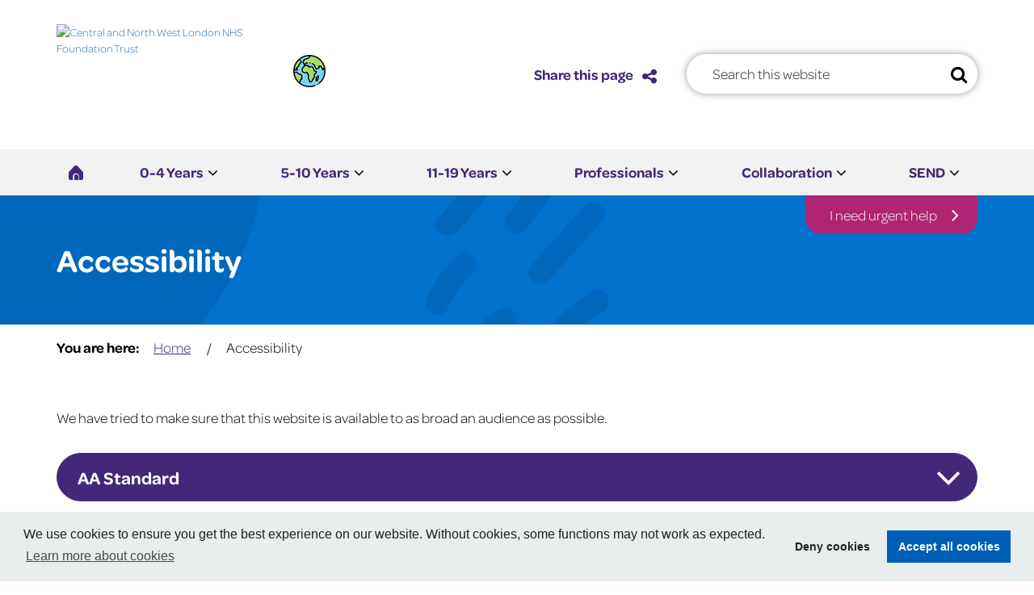

--- FILE ---
content_type: text/html; charset=UTF-8
request_url: https://www.hillingdoncyp.cnwl.nhs.uk/accessibility
body_size: 104595
content:
<!DOCTYPE html>
<html lang="en">
<head>
    <meta http-equiv="X-UA-Compatible" content="IE=edge">
    <meta name="viewport" content="width=device-width, initial-scale=1.0">
    
    <!-- Fonts -->
    <link rel="stylesheet" href="https://use.typekit.net/vcu4smj.css">
    <link rel='stylesheet' href='https://cdn-uicons.flaticon.com/uicons-solid-rounded/css/uicons-solid-rounded.css'>

    <!-- Stylesheets -->
    <link rel="stylesheet" type="text/css" href="/application/themes/custom/css/bootstrap/bootstrap.min.css">

        <link rel="stylesheet" media="all" href="/application/themes/custom/css/style.css?ts=1692972562" id="mainStylesheet" data-font="/application/files/cache/css/custom/accessibility/font_size.css?ts=1739786655" data-bw="/application/files/cache/css/custom/accessibility/bw_contrast.css?ts=1739786655" data-blue="/application/files/cache/css/custom/accessibility/blue_contrast.css?ts=1739786655" data-beige="/application/files/cache/css/custom/accessibility/beige_contrast.css?ts=1739786655" data-high="/application/files/cache/css/custom/accessibility/high_contrast.css?ts=1739786655">

    
<title>Accessibility :: Hillingdon Families 0-19</title>

<meta http-equiv="content-type" content="text/html; charset=UTF-8"/>
<meta name="generator" content="concrete5"/>
<link rel="canonical" href="https://www.hillingdoncyp.cnwl.nhs.uk/accessibility">
<script>
    var CCM_DISPATCHER_FILENAME = "/index.php";
    var CCM_CID = 343;
    var CCM_EDIT_MODE = false;
    var CCM_ARRANGE_MODE = false;
    var CCM_IMAGE_PATH = "/concrete/images";
    var CCM_TOOLS_PATH = "/index.php/tools/required";
    var CCM_APPLICATION_URL = "https://www.hillingdoncyp.cnwl.nhs.uk";
    var CCM_REL = "";
    var CCM_ACTIVE_LOCALE = "en_GB";
</script>

<style type="text/css" data-area-style-area-handle="Footer Column 3" data-block-style-block-id="2053" data-style-set="4">.ccm-custom-style-container.ccm-custom-style-footercolumn3-2053{text-align:right}</style>
<link href="/application/css/font-awesome.css?ccm_nocache=15779192545d64169a35359711f3e581e4a497a0" rel="stylesheet" type="text/css" media="all">
<script src="/application/js/jquery-3.5.1.js?ccm_nocache=9206cf08d61353522bd5e704a7a998b0732dd04c"></script>
<link href="/packages/ckeditor_plugins/css/cke-plugin.css?ccm_nocache=3b212acc07f1b1e76e87725adf4c72122904e13f" rel="stylesheet" type="text/css" media="all">
<link href="/application/blocks/search_weighted/view.css?ccm_nocache=15779192545d64169a35359711f3e581e4a497a0" rel="stylesheet" type="text/css" media="all">
<link href="/application/blocks/autonav/templates/responsive_header_navigation/view.css?ccm_nocache=15779192545d64169a35359711f3e581e4a497a0" rel="stylesheet" type="text/css" media="all">
<link href="/concrete/css/jquery-magnific-popup.css?ccm_nocache=15779192545d64169a35359711f3e581e4a497a0" rel="stylesheet" type="text/css" media="all">
<link href="/application/blocks/autonav/templates/breadcrumb/view.css?ccm_nocache=15779192545d64169a35359711f3e581e4a497a0" rel="stylesheet" type="text/css" media="all">
<link href="/application/blocks/single_accordion/view.css?ccm_nocache=15779192545d64169a35359711f3e581e4a497a0" rel="stylesheet" type="text/css" media="all">
<link href="/application/blocks/page_list/templates/thumbnail_box_carousel/view.css?ccm_nocache=15779192545d64169a35359711f3e581e4a497a0" rel="stylesheet" type="text/css" media="all">
<link href="/application/blocks/social_links/view.css?ccm_nocache=15779192545d64169a35359711f3e581e4a497a0" rel="stylesheet" type="text/css" media="all">
<link href="/application/blocks/instafolio/view.css?ccm_nocache=680ece3d7d26035c037e29bb7ce518f9fc91e7c8" rel="stylesheet" type="text/css" media="all">
<link rel="stylesheet" media="all" href="/application/themes/custom/elements/cookie_consent/cookieconsent.min.css"><script src="/application/themes/custom/elements/cookie_consent/cookieconsent.min.js"></script>
    <!-- Favicon defaults -->
    <link rel="icon" href="/application/themes/custom/elements/favicon/favicon.svg" type="image/svg+xml">
    <link rel="manifest" href="/application/themes/custom/elements/favicon/site.webmanifest">

    <!-- Owl Carousel -->
    <link rel="stylesheet" type="text/css" href="/application/themes/custom/elements/owl_carousel/assets/owl.carousel.min.css">
    <script src="/application/themes/custom/elements/owl_carousel/owl.carousel.min.js"></script>

    <!-- Scripts -->
    <script src="/application/themes/custom/js/modernizr.js"></script>
    <script src="/application/themes/custom/js/js-cookie.min.js"></script>
    <script src="/application/themes/custom/js/jquery.matchHeight.min.js"></script>
    <script src="/application/themes/custom/js/scripts.min.js?_=2"></script>
    <script src="/application/themes/custom/js/accessibility-controls.min.js"></script>

    
</head>
<body>

    <div id="site" class="ccm-page ccm-page-id-343 page-type-page page-template-full no-edit-mode" data-cookie="/privacy-policy">

<nav class="skiplinks" aria-label="Skiplinks">
    <a class="skiplinks__link" href="#main">Skip to main content</a>
    <a class="skiplinks__link hidden-sm hidden-xs" id="skiplink-desktop-nav" href="#nav">Skip to navigation</a>
    <a class="skiplinks__link hidden-lg hidden-md" id="skiplink-mobile-nav" href="#nav-toggle">Skip to mobile navigation</a>
    <a class="skiplinks__link" href="#accessibility-btn">Skip to accessibility tools</a>
</nav>

<header class="header" id="header" role="banner">
    <div class="header-top hidden-md hidden-lg">
        <div class="container">
            <div class="row">
                <div class="col-xs-24">
                    <div class="mobile-buttons">
                                                <button type="button" class="header-tool-button" data-for="header-mobile-tool-translate" id="translate-toggle" aria-expanded="false"><span class="visually-hidden">Google Translate</span><i class="fa fa-globe" aria-hidden="true"></i></button>
                        <button type="button" class="header-tool-button" data-for="header-mobile-tool-share" id="share-toggle" aria-expanded="false"><span class="visually-hidden">Share button</span><i class="fa fa-share-alt" aria-hidden="true"></i></button>
                        <button type="button" class="header-tool-button" data-for="header-mobile-tool-search" data-focus="ccm-search-block-text" id="search-toggle" aria-expanded="false"><span class="visually-hidden">Search bar</span><i class="fa fa-search" aria-hidden="true"></i></button>
                        <button type="button" class="nav-toggle" id="nav-toggle" aria-expanded="false"><span class="visually-hidden">Mobile navigation</span><i class="fa fa-bars" aria-hidden="true"></i></button>
                    </div>
                </div>
            </div>
        </div>
    </div>
    <div class="header-main">
        <div class="container">
            <div class="row">
                <div class="col-xs-24 col-sm-24 col-md-12 col-lg-6">
                    <div class="header-main__logo">
                        

    <a href="https://www.hillingdoncyp.cnwl.nhs.uk/" title="" ><img src="/application/files/7716/6081/6493/CNWL_NHS_FT_Logo.svg" alt="Central and North West London NHS Foundation Trust" width="256" class="ccm-svg ccm-image-block img-responsive bID-1721"></a>
                    </div>
                </div>

                <div class="col-xs-24 col-sm-24 col-md-12 col-lg-8 col-lg-push-10 header-tool-column">
                    <div class="header-main__search header-mobile-tool" id="header-mobile-tool-search">
                        

    
<div class="search-block-weighted default" data-bid="322">
    
            <div class="search-form" id="search">
            <form action="https://www.hillingdoncyp.cnwl.nhs.uk/search#search-anchor" method="get" class="ccm-search-block-form icon" role="search">
                <div class="search-form-wrapper">
                                        <label for="query-322" id="query-label-322" class="ccm-search-block-label visually-hidden"></label>
                    <input name="query" id="query-322" aria-labelledby="query-label-322" type="text" value="" class="ccm-search-block-text" placeholder="Search this website" autocomplete="off" />                    
                    <button type="submit" class="ccm-search-block-submit"><i class="fa fa-search" aria-hidden="true"></i><span class="visually-hidden">Search</span></button>
                </div>
            </form>
        </div>
    
    
    
</div>

                        <button type="button" class="close hidden-md hidden-lg" id="search-close" aria-expanded="false"><i class="fa fa-close" aria-hidden="true"></i><span class="visually-hidden">Close search bar</span></button>
                    </div>
                </div>

                <div class="col-xs-24 col-sm-24 col-md-24 hidden-lg"></div>

                <div class="col-xs-24 col-sm-24 col-md-6 col-md-push-12 col-lg-6 col-lg-pull-8 col-lg-push-0 header-tool-column">
                    <div class="header-main__translate header-mobile-tool" id="header-mobile-tool-translate">
                        <div class="header-main__translate__icon">
                            <img src="/application/themes/custom/images/planet-earth.png" alt="Illustration of planet earth" aria-hidden="true">
                        </div>
                        <div class="header-main__translate__tool" id="google_translate_header_element"></div>
                        <button type="button" class="close hidden-md hidden-lg" id="translate-close" aria-expanded="false"><i class="fa fa-close" aria-hidden="true"></i><span class="visually-hidden">Close google translate</span></button>
                    </div>
                </div>

                <div class="col-xs-24 col-sm-24 col-md-6 col-md-push-12 col-lg-4 col-lg-pull-8 col-lg-push-0 header-tool-column">
                    <div class="header-main__share header-mobile-tool" id="header-mobile-tool-share">
                        <button type="button" id="share-page" data-mfp-src="#share-popup">
                            <span>Share this page</span>
                            <i class="fa fa-share-alt" aria-hidden="true"></i>
                        </button>
                        <button type="button" class="close hidden-md hidden-lg" id="share-close" aria-expanded="false"><i class="fa fa-close" aria-hidden="true"></i><span class="visually-hidden">Close share button</span></button>
                    </div>
                </div>
            </div>
        </div>
    </div>
    
    <nav class="navigation" id="nav" aria-label="Site navigation">
        <div class="container">
            <div class="row">
                <div class="col-xs-24">
                    

    <ul class="nav mega"><li class="nav-first  nav-home level-1"><div class="item-wrapper"><a href="https://www.hillingdoncyp.cnwl.nhs.uk/" target="_self" class="nav-item nav-first  nav-home" title="Home"><i class="fi fi-sr-home" aria-hidden="true"></i><span class="visually-hidden">Home</span></a></div></li><li class="nav-dropdown  level-1"><div class="item-wrapper"><a href="https://www.hillingdoncyp.cnwl.nhs.uk/0-4-years" target="_self" class="nav-item nav-dropdown " title="0-4 Years">0-4 Years</a> <button type="button" class="sub-button level-1" id="sub-btn-211" aria-haspopup="true" aria-expanded="false"><span></span><span class="visually-hidden">0-4 Years</span></button><ul class="sub-menu nav-dropdown  level-2" aria-labelledby="sub-btn-211" aria-hidden="true"><li class="nav-dropdown-title"><div class="item-wrapper"><button class="back-button" type="button"><span></span><span class="visually-hidden">Return to previous menu</span></button><a href="https://www.hillingdoncyp.cnwl.nhs.uk/0-4-years" aria-hidden="true" tabindex="-1">0-4 Years</a></div></li><li class="nav-first  level-2"><div class="item-wrapper"><a href="https://www.hillingdoncyp.cnwl.nhs.uk/0-4-years/health-visiting-service" target="_self" class="nav-item nav-first " title="Health Visiting Service" tabindex="-1" aria-hidden="true">Health Visiting Service</a> </div></li><li class="  level-2"><div class="item-wrapper"><a href="https://www.hillingdoncyp.cnwl.nhs.uk/0-4-years/where-find-support" target="_self" class="nav-item  " title="Where to find support" tabindex="-1" aria-hidden="true">Where to find support</a> </div></li><li class="nav-dropdown  level-2"><div class="item-wrapper"><a href="https://www.hillingdoncyp.cnwl.nhs.uk/0-4-years/development" target="_self" class="nav-item nav-dropdown " title="Development" tabindex="-1" aria-hidden="true">Development</a> <button type="button" class="sub-button level-2" id="sub-btn-364" aria-haspopup="true" aria-expanded="false"><span></span><span class="visually-hidden">Development</span></button><ul class="sub-menu nav-dropdown  level-3" aria-labelledby="sub-btn-364" aria-hidden="true"><li class="nav-dropdown-title"><div class="item-wrapper"><button class="back-button" type="button"><span></span><span class="visually-hidden">Return to previous menu</span></button><a href="https://www.hillingdoncyp.cnwl.nhs.uk/0-4-years/development" aria-hidden="true" tabindex="-1">Development</a></div></li><li class="nav-first  level-3"><div class="item-wrapper"><a href="https://www.hillingdoncyp.cnwl.nhs.uk/0-4-years/development/how-your-child-communicates-talks" target="_self" class="nav-item nav-first " title="How your child communicates and talks" tabindex="-1" aria-hidden="true">How your child communicates and talks</a> </div></li><li class="  level-3"><div class="item-wrapper"><a href="https://www.hillingdoncyp.cnwl.nhs.uk/0-4-years/development/how-your-child-moves" target="_self" class="nav-item  " title="How your child moves" tabindex="-1" aria-hidden="true">How your child moves</a> </div></li><li class="  level-3"><div class="item-wrapper"><a href="https://www.hillingdoncyp.cnwl.nhs.uk/0-4-years/development/learning-through-play" target="_self" class="nav-item  " title="Learning through play" tabindex="-1" aria-hidden="true">Learning through play</a> </div></li><li class="  level-3"><div class="item-wrapper"><a href="https://www.hillingdoncyp.cnwl.nhs.uk/0-4-years/development/developing-independence" target="_self" class="nav-item  " title="Developing Independence" tabindex="-1" aria-hidden="true">Developing Independence</a> </div></li><li class="  level-3"><div class="item-wrapper"><a href="https://www.hillingdoncyp.cnwl.nhs.uk/0-4-years/development/your-childs-behaviour" target="_self" class="nav-item  " title="Your child&#039;s behaviour" tabindex="-1" aria-hidden="true">Your child&#039;s behaviour</a> </div></li><li class="  level-3"><div class="item-wrapper"><a href="https://www.hillingdoncyp.cnwl.nhs.uk/0-4-years/development/special-educational-needs-disability" target="_self" class="nav-item  " title="Special educational needs and disability" tabindex="-1" aria-hidden="true">Special educational needs and disability</a> </div></li><li class="  level-3"><div class="item-wrapper"><a href="https://www.hillingdoncyp.cnwl.nhs.uk/0-4-years/development/adhd" target="_self" class="nav-item  " title="ADHD" tabindex="-1" aria-hidden="true">ADHD</a> </div></li><li class="nav-last  level-3"><div class="item-wrapper"><a href="https://www.hillingdoncyp.cnwl.nhs.uk/0-4-years/development/autism" target="_self" class="nav-item nav-last " title="Autism" tabindex="-1" aria-hidden="true">Autism</a> </div></li></ul></div></li><li class="nav-dropdown  level-2"><div class="item-wrapper"><a href="https://www.hillingdoncyp.cnwl.nhs.uk/0-4-years/parents-health" target="_self" class="nav-item nav-dropdown " title="Parent&#039;s Health" tabindex="-1" aria-hidden="true">Parent&#039;s Health</a> <button type="button" class="sub-button level-2" id="sub-btn-373" aria-haspopup="true" aria-expanded="false"><span></span><span class="visually-hidden">Parent&#039;s Health</span></button><ul class="sub-menu nav-dropdown  level-3" aria-labelledby="sub-btn-373" aria-hidden="true"><li class="nav-dropdown-title"><div class="item-wrapper"><button class="back-button" type="button"><span></span><span class="visually-hidden">Return to previous menu</span></button><a href="https://www.hillingdoncyp.cnwl.nhs.uk/0-4-years/parents-health" aria-hidden="true" tabindex="-1">Parent&#039;s Health</a></div></li><li class="nav-first  level-3"><div class="item-wrapper"><a href="https://www.hillingdoncyp.cnwl.nhs.uk/0-4-years/parents-health/preparing-pregnancy" target="_self" class="nav-item nav-first " title="Your pregnancy" tabindex="-1" aria-hidden="true">Your pregnancy</a> </div></li><li class="  level-3"><div class="item-wrapper"><a href="https://www.hillingdoncyp.cnwl.nhs.uk/0-4-years/parents-health/post-pregnancy" target="_self" class="nav-item  " title="Post Pregnancy" tabindex="-1" aria-hidden="true">Post Pregnancy</a> </div></li><li class="  level-3"><div class="item-wrapper"><a href="https://www.hillingdoncyp.cnwl.nhs.uk/0-4-years/parents-health/mental-and-emotional-health" target="_self" class="nav-item  " title="Mental and Emotional Health" tabindex="-1" aria-hidden="true">Mental and Emotional Health</a> </div></li><li class="  level-3"><div class="item-wrapper"><a href="https://www.hillingdoncyp.cnwl.nhs.uk/0-4-years/parents-health/dads" target="_self" class="nav-item  " title="Dads" tabindex="-1" aria-hidden="true">Dads</a> </div></li><li class="  level-3"><div class="item-wrapper"><a href="https://www.hillingdoncyp.cnwl.nhs.uk/0-4-years/parents-health/financial-wellbeing" target="_self" class="nav-item  " title="Financial Wellbeing" tabindex="-1" aria-hidden="true">Financial Wellbeing</a> </div></li><li class="  level-3"><div class="item-wrapper"><a href="https://www.hillingdoncyp.cnwl.nhs.uk/0-4-years/parents-health/managing-sleep-tiredness" target="_self" class="nav-item  " title="Managing Sleep and Tiredness" tabindex="-1" aria-hidden="true">Managing Sleep and Tiredness</a> </div></li><li class="nav-last  level-3"><div class="item-wrapper"><a href="https://www.hillingdoncyp.cnwl.nhs.uk/0-4-years/parents-health/relationships" target="_self" class="nav-item nav-last " title="Relationships" tabindex="-1" aria-hidden="true">Relationships</a> </div></li></ul></div></li><li class="nav-dropdown  level-2"><div class="item-wrapper"><a href="https://www.hillingdoncyp.cnwl.nhs.uk/0-4-years/health-care" target="_self" class="nav-item nav-dropdown " title="Health and care" tabindex="-1" aria-hidden="true">Health and care</a> <button type="button" class="sub-button level-2" id="sub-btn-380" aria-haspopup="true" aria-expanded="false"><span></span><span class="visually-hidden">Health and care</span></button><ul class="sub-menu nav-dropdown  level-3" aria-labelledby="sub-btn-380" aria-hidden="true"><li class="nav-dropdown-title"><div class="item-wrapper"><button class="back-button" type="button"><span></span><span class="visually-hidden">Return to previous menu</span></button><a href="https://www.hillingdoncyp.cnwl.nhs.uk/0-4-years/health-care" aria-hidden="true" tabindex="-1">Health and care</a></div></li><li class="nav-first  level-3"><div class="item-wrapper"><a href="https://www.hillingdoncyp.cnwl.nhs.uk/0-4-years/health-care/new-baby-whats-normal-and-whats-not" target="_self" class="nav-item nav-first " title="New Baby - whats normal and what&#039;s not" tabindex="-1" aria-hidden="true">New Baby - whats normal and what&#039;s not</a> </div></li><li class="  level-3"><div class="item-wrapper"><a href="https://www.hillingdoncyp.cnwl.nhs.uk/0-4-years/health-care/concerned-about-your-child" target="_self" class="nav-item  " title="Concerned about your child" tabindex="-1" aria-hidden="true">Concerned about your child</a> </div></li><li class="  level-3"><div class="item-wrapper"><a href="https://www.hillingdoncyp.cnwl.nhs.uk/0-4-years/health-care/weighing-your-baby" target="_self" class="nav-item  " title="Weighing your baby" tabindex="-1" aria-hidden="true">Weighing your baby</a> </div></li><li class="  level-3"><div class="item-wrapper"><a href="https://www.hillingdoncyp.cnwl.nhs.uk/0-4-years/health-care/changing-nappies" target="_self" class="nav-item  " title="Changing Nappies" tabindex="-1" aria-hidden="true">Changing Nappies</a> </div></li><li class="  level-3"><div class="item-wrapper"><a href="https://www.hillingdoncyp.cnwl.nhs.uk/0-4-years/health-care/coping-crying" target="_self" class="nav-item  " title="Coping with Crying" tabindex="-1" aria-hidden="true">Coping with Crying</a> </div></li><li class="  level-3"><div class="item-wrapper"><a href="https://www.hillingdoncyp.cnwl.nhs.uk/0-4-years/health-care/emotional-health-children" target="_self" class="nav-item  " title="Emotional health for children" tabindex="-1" aria-hidden="true">Emotional health for children</a> </div></li><li class="  level-3"><div class="item-wrapper"><a href="https://www.hillingdoncyp.cnwl.nhs.uk/0-4-years/health-care/getting-your-baby-vaccinated" target="_self" class="nav-item  " title="Getting your baby vaccinated" tabindex="-1" aria-hidden="true">Getting your baby vaccinated</a> </div></li><li class="  level-3"><div class="item-wrapper"><a href="https://www.hillingdoncyp.cnwl.nhs.uk/0-4-years/health-care/infant-feeding" target="_self" class="nav-item  " title="Infant Feeding" tabindex="-1" aria-hidden="true">Infant Feeding</a> </div></li><li class="  level-3"><div class="item-wrapper"><a href="https://www.hillingdoncyp.cnwl.nhs.uk/0-4-years/health-care/starting-solid-foods" target="_self" class="nav-item  " title="Starting Solid Foods" tabindex="-1" aria-hidden="true">Starting Solid Foods</a> </div></li><li class="  level-3"><div class="item-wrapper"><a href="https://www.hillingdoncyp.cnwl.nhs.uk/0-4-years/health-care/healthy-eating" target="_self" class="nav-item  " title="Healthy Eating" tabindex="-1" aria-hidden="true">Healthy Eating</a> </div></li><li class="  level-3"><div class="item-wrapper"><a href="https://www.hillingdoncyp.cnwl.nhs.uk/0-4-years/health-care/sleeping" target="_self" class="nav-item  " title="Sleeping" tabindex="-1" aria-hidden="true">Sleeping</a> </div></li><li class="  level-3"><div class="item-wrapper"><a href="https://www.hillingdoncyp.cnwl.nhs.uk/0-4-years/health-care/teething-and-tooth-care" target="_self" class="nav-item  " title="Teething and tooth care" tabindex="-1" aria-hidden="true">Teething and tooth care</a> </div></li><li class="  level-3"><div class="item-wrapper"><a href="https://www.hillingdoncyp.cnwl.nhs.uk/0-4-years/health-care/washing-bathing-your-baby" target="_self" class="nav-item  " title="Washing and bathing your baby" tabindex="-1" aria-hidden="true">Washing and bathing your baby</a> </div></li><li class="  level-3"><div class="item-wrapper"><a href="https://www.hillingdoncyp.cnwl.nhs.uk/0-4-years/health-care/should-my-child-go-school" target="_self" class="nav-item  " title="Should my child go to school" tabindex="-1" aria-hidden="true">Should my child go to school</a> </div></li><li class="nav-last  level-3"><div class="item-wrapper"><a href="https://www.hillingdoncyp.cnwl.nhs.uk/0-4-years/health-care/starting-solid-foods" target="_self" class="nav-item nav-last " title="Starting Solid Foods" tabindex="-1" aria-hidden="true">Starting Solid Foods</a> </div></li></ul></div></li><li class="nav-last nav-dropdown  level-2"><div class="item-wrapper"><a href="https://www.hillingdoncyp.cnwl.nhs.uk/0-4-years/parenting" target="_self" class="nav-item nav-last nav-dropdown " title="Parenting" tabindex="-1" aria-hidden="true">Parenting</a> <button type="button" class="sub-button level-2" id="sub-btn-395" aria-haspopup="true" aria-expanded="false"><span></span><span class="visually-hidden">Parenting</span></button><ul class="sub-menu nav-last nav-dropdown  level-3" aria-labelledby="sub-btn-395" aria-hidden="true"><li class="nav-dropdown-title"><div class="item-wrapper"><button class="back-button" type="button"><span></span><span class="visually-hidden">Return to previous menu</span></button><a href="https://www.hillingdoncyp.cnwl.nhs.uk/0-4-years/parenting" aria-hidden="true" tabindex="-1">Parenting</a></div></li><li class="nav-first  level-3"><div class="item-wrapper"><a href="https://www.hillingdoncyp.cnwl.nhs.uk/0-4-years/parenting/keeping-your-child-safe" target="_self" class="nav-item nav-first " title="Keeping your child safe" tabindex="-1" aria-hidden="true">Keeping your child safe</a> </div></li><li class="  level-3"><div class="item-wrapper"><a href="https://www.hillingdoncyp.cnwl.nhs.uk/0-4-years/parenting/toilet-training" target="_self" class="nav-item  " title="Toilet Training" tabindex="-1" aria-hidden="true">Toilet Training</a> </div></li><li class="  level-3"><div class="item-wrapper"><a href="https://www.hillingdoncyp.cnwl.nhs.uk/0-4-years/parenting/ready-school" target="_self" class="nav-item  " title="Ready for School" tabindex="-1" aria-hidden="true">Ready for School</a> </div></li><li class="  level-3"><div class="item-wrapper"><a href="https://www.hillingdoncyp.cnwl.nhs.uk/0-4-years/parenting/childcare-and-early-years" target="_self" class="nav-item  " title="Childcare and Early Years" tabindex="-1" aria-hidden="true">Childcare and Early Years</a> </div></li><li class="  level-3"><div class="item-wrapper"><a href="https://www.hillingdoncyp.cnwl.nhs.uk/0-4-years/parenting/helping-your-child-through-bereavement" target="_self" class="nav-item  " title="Helping your child through bereavement" tabindex="-1" aria-hidden="true">Helping your child through bereavement</a> </div></li><li class="  level-3"><div class="item-wrapper"><a href="https://www.hillingdoncyp.cnwl.nhs.uk/0-4-years/parenting/parent-resources" target="_self" class="nav-item  " title="Parent Resources" tabindex="-1" aria-hidden="true">Parent Resources</a> </div></li><li class="nav-last  level-3"><div class="item-wrapper"><a href="https://www.hillingdoncyp.cnwl.nhs.uk/0-4-years/parenting/your-childs-behaviour" target="_self" class="nav-item nav-last " title="Your child&#039;s behaviour" tabindex="-1" aria-hidden="true">Your child&#039;s behaviour</a> </div></li></ul></div></li></ul></div></li><li class="nav-dropdown  level-1"><div class="item-wrapper"><a href="https://www.hillingdoncyp.cnwl.nhs.uk/5-10-years" target="_self" class="nav-item nav-dropdown " title="5-10 Years">5-10 Years</a> <button type="button" class="sub-button level-1" id="sub-btn-250" aria-haspopup="true" aria-expanded="false"><span></span><span class="visually-hidden">5-10 Years</span></button><ul class="sub-menu nav-dropdown  level-2" aria-labelledby="sub-btn-250" aria-hidden="true"><li class="nav-dropdown-title"><div class="item-wrapper"><button class="back-button" type="button"><span></span><span class="visually-hidden">Return to previous menu</span></button><a href="https://www.hillingdoncyp.cnwl.nhs.uk/5-10-years" aria-hidden="true" tabindex="-1">5-10 Years</a></div></li><li class="nav-first nav-dropdown  level-2"><div class="item-wrapper"><a href="https://www.hillingdoncyp.cnwl.nhs.uk/5-10-years/school-nursing-service" target="_self" class="nav-item nav-first nav-dropdown " title="School Nursing Service" tabindex="-1" aria-hidden="true">School Nursing Service</a> <button type="button" class="sub-button level-2" id="sub-btn-403" aria-haspopup="true" aria-expanded="false"><span></span><span class="visually-hidden">School Nursing Service</span></button><ul class="sub-menu nav-first nav-dropdown  level-3" aria-labelledby="sub-btn-403" aria-hidden="true"><li class="nav-dropdown-title"><div class="item-wrapper"><button class="back-button" type="button"><span></span><span class="visually-hidden">Return to previous menu</span></button><a href="https://www.hillingdoncyp.cnwl.nhs.uk/5-10-years/school-nursing-service" aria-hidden="true" tabindex="-1">School Nursing Service</a></div></li><li class="nav-first nav-last  level-3"><div class="item-wrapper"><a href="https://www.hillingdoncyp.cnwl.nhs.uk/5-10-years/school-nursing-service/NCMP" target="_self" class="nav-item nav-first nav-last " title="National Child Measurement Programme" tabindex="-1" aria-hidden="true">National Child Measurement Programme</a> </div></li></ul></div></li><li class="  level-2"><div class="item-wrapper"><a href="https://www.hillingdoncyp.cnwl.nhs.uk/5-10-years/where-find-support" target="_self" class="nav-item  " title="Where to find support" tabindex="-1" aria-hidden="true">Where to find support</a> </div></li><li class="nav-dropdown  level-2"><div class="item-wrapper"><a href="https://www.hillingdoncyp.cnwl.nhs.uk/5-10-years/development" target="_self" class="nav-item nav-dropdown " title="Development" tabindex="-1" aria-hidden="true">Development</a> <button type="button" class="sub-button level-2" id="sub-btn-546" aria-haspopup="true" aria-expanded="false"><span></span><span class="visually-hidden">Development</span></button><ul class="sub-menu nav-dropdown  level-3" aria-labelledby="sub-btn-546" aria-hidden="true"><li class="nav-dropdown-title"><div class="item-wrapper"><button class="back-button" type="button"><span></span><span class="visually-hidden">Return to previous menu</span></button><a href="https://www.hillingdoncyp.cnwl.nhs.uk/5-10-years/development" aria-hidden="true" tabindex="-1">Development</a></div></li><li class="nav-first  level-3"><div class="item-wrapper"><a href="https://www.hillingdoncyp.cnwl.nhs.uk/5-10-years/development/adhd" target="_self" class="nav-item nav-first " title="ADHD" tabindex="-1" aria-hidden="true">ADHD</a> </div></li><li class="  level-3"><div class="item-wrapper"><a href="https://www.hillingdoncyp.cnwl.nhs.uk/5-10-years/development/autism" target="_self" class="nav-item  " title="Autism" tabindex="-1" aria-hidden="true">Autism</a> </div></li><li class="  level-3"><div class="item-wrapper"><a href="https://www.hillingdoncyp.cnwl.nhs.uk/5-10-years/development/how-your-child-moves" target="_self" class="nav-item  " title="How your child moves" tabindex="-1" aria-hidden="true">How your child moves</a> </div></li><li class="  level-3"><div class="item-wrapper"><a href="https://www.hillingdoncyp.cnwl.nhs.uk/5-10-years/development/how-your-child-talks" target="_self" class="nav-item  " title="How your child talks" tabindex="-1" aria-hidden="true">How your child talks</a> </div></li><li class="nav-last  level-3"><div class="item-wrapper"><a href="https://www.hillingdoncyp.cnwl.nhs.uk/5-10-years/development/developing-independence" target="_self" class="nav-item nav-last " title="Developing Independence" tabindex="-1" aria-hidden="true">Developing Independence</a> </div></li></ul></div></li><li class="nav-dropdown  level-2"><div class="item-wrapper"><a href="https://www.hillingdoncyp.cnwl.nhs.uk/5-10-years/health" target="_self" class="nav-item nav-dropdown " title="Health" tabindex="-1" aria-hidden="true">Health</a> <button type="button" class="sub-button level-2" id="sub-btn-404" aria-haspopup="true" aria-expanded="false"><span></span><span class="visually-hidden">Health</span></button><ul class="sub-menu nav-dropdown  level-3" aria-labelledby="sub-btn-404" aria-hidden="true"><li class="nav-dropdown-title"><div class="item-wrapper"><button class="back-button" type="button"><span></span><span class="visually-hidden">Return to previous menu</span></button><a href="https://www.hillingdoncyp.cnwl.nhs.uk/5-10-years/health" aria-hidden="true" tabindex="-1">Health</a></div></li><li class="nav-first  level-3"><div class="item-wrapper"><a href="https://www.hillingdoncyp.cnwl.nhs.uk/5-10-years/health/should-my-child-go-school" target="_self" class="nav-item nav-first " title="Should my child go to school" tabindex="-1" aria-hidden="true">Should my child go to school</a> </div></li><li class="  level-3"><div class="item-wrapper"><a href="https://www.hillingdoncyp.cnwl.nhs.uk/5-10-years/health/allergies" target="_self" class="nav-item  " title="Allergies" tabindex="-1" aria-hidden="true">Allergies</a> </div></li><li class="  level-3"><div class="item-wrapper"><a href="https://www.hillingdoncyp.cnwl.nhs.uk/5-10-years/health/anaphylaxis" target="_self" class="nav-item  " title="Anaphylaxis" tabindex="-1" aria-hidden="true">Anaphylaxis</a> </div></li><li class="  level-3"><div class="item-wrapper"><a href="https://www.hillingdoncyp.cnwl.nhs.uk/5-10-years/health/asthma" target="_self" class="nav-item  " title="Asthma" tabindex="-1" aria-hidden="true">Asthma</a> </div></li><li class="  level-3"><div class="item-wrapper"><a href="https://www.hillingdoncyp.cnwl.nhs.uk/5-10-years/health/bedwetting" target="_self" class="nav-item  " title="Bedwetting" tabindex="-1" aria-hidden="true">Bedwetting</a> </div></li><li class="  level-3"><div class="item-wrapper"><a href="https://www.hillingdoncyp.cnwl.nhs.uk/5-10-years/health/minor-ailments" target="_self" class="nav-item  " title="Minor Illness" tabindex="-1" aria-hidden="true">Minor Illness</a> </div></li><li class="  level-3"><div class="item-wrapper"><a href="https://www.hillingdoncyp.cnwl.nhs.uk/5-10-years/health/immunisation" target="_self" class="nav-item  " title="Immunisation" tabindex="-1" aria-hidden="true">Immunisation</a> </div></li><li class="  level-3"><div class="item-wrapper"><a href="https://www.hillingdoncyp.cnwl.nhs.uk/5-10-years/health/healthy-eating" target="_self" class="nav-item  " title="Healthy Eating" tabindex="-1" aria-hidden="true">Healthy Eating</a> </div></li><li class="  level-3"><div class="item-wrapper"><a href="https://www.hillingdoncyp.cnwl.nhs.uk/5-10-years/health/your-childs-teeth" target="_self" class="nav-item  " title="Your child&#039;s teeth" tabindex="-1" aria-hidden="true">Your child&#039;s teeth</a> </div></li><li class="  level-3"><div class="item-wrapper"><a href="https://www.hillingdoncyp.cnwl.nhs.uk/5-10-years/health/head-lice" target="_self" class="nav-item  " title="Head Lice" tabindex="-1" aria-hidden="true">Head Lice</a> </div></li><li class="  level-3"><div class="item-wrapper"><a href="https://www.hillingdoncyp.cnwl.nhs.uk/5-10-years/health/puberty" target="_self" class="nav-item  " title="Puberty" tabindex="-1" aria-hidden="true">Puberty</a> </div></li><li class="  level-3"><div class="item-wrapper"><a href="https://www.hillingdoncyp.cnwl.nhs.uk/5-10-years/health/periods" target="_self" class="nav-item  " title="Periods" tabindex="-1" aria-hidden="true">Periods</a> </div></li><li class="  level-3"><div class="item-wrapper"><a href="https://www.hillingdoncyp.cnwl.nhs.uk/5-10-years/health/personal-hygine-and-handwashing" target="_self" class="nav-item  " title="Personal Hygiene and Handwashing" tabindex="-1" aria-hidden="true">Personal Hygiene and Handwashing</a> </div></li><li class="nav-last  level-3"><div class="item-wrapper"><a href="https://www.hillingdoncyp.cnwl.nhs.uk/5-10-years/health/sleep" target="_self" class="nav-item nav-last " title="Sleep" tabindex="-1" aria-hidden="true">Sleep</a> </div></li></ul></div></li><li class="nav-dropdown  level-2"><div class="item-wrapper"><a href="https://www.hillingdoncyp.cnwl.nhs.uk/5-10-years/feelings" target="_self" class="nav-item nav-dropdown " title="Feelings" tabindex="-1" aria-hidden="true">Feelings</a> <button type="button" class="sub-button level-2" id="sub-btn-422" aria-haspopup="true" aria-expanded="false"><span></span><span class="visually-hidden">Feelings</span></button><ul class="sub-menu nav-dropdown  level-3" aria-labelledby="sub-btn-422" aria-hidden="true"><li class="nav-dropdown-title"><div class="item-wrapper"><button class="back-button" type="button"><span></span><span class="visually-hidden">Return to previous menu</span></button><a href="https://www.hillingdoncyp.cnwl.nhs.uk/5-10-years/feelings" aria-hidden="true" tabindex="-1">Feelings</a></div></li><li class="nav-first  level-3"><div class="item-wrapper"><a href="https://www.hillingdoncyp.cnwl.nhs.uk/5-10-years/feelings/emotional-mental-health" target="_self" class="nav-item nav-first " title="Emotional and mental health" tabindex="-1" aria-hidden="true">Emotional and mental health</a> </div></li><li class="  level-3"><div class="item-wrapper"><a href="https://www.hillingdoncyp.cnwl.nhs.uk/5-10-years/feelings/bullying" target="_self" class="nav-item  " title="Bullying" tabindex="-1" aria-hidden="true">Bullying</a> </div></li><li class="  level-3"><div class="item-wrapper"><a href="https://www.hillingdoncyp.cnwl.nhs.uk/5-10-years/feelings/moving-secondary-school" target="_self" class="nav-item  " title="Moving to secondary school" tabindex="-1" aria-hidden="true">Moving to secondary school</a> </div></li><li class="nav-last  level-3"><div class="item-wrapper"><a href="https://www.hillingdoncyp.cnwl.nhs.uk/5-10-years/feelings/behaviour" target="_self" class="nav-item nav-last " title="Behaviour" tabindex="-1" aria-hidden="true">Behaviour</a> </div></li></ul></div></li><li class="nav-last nav-dropdown  level-2"><div class="item-wrapper"><a href="https://www.hillingdoncyp.cnwl.nhs.uk/5-10-years/parenting" target="_self" class="nav-item nav-last nav-dropdown " title="Parenting" tabindex="-1" aria-hidden="true">Parenting</a> <button type="button" class="sub-button level-2" id="sub-btn-427" aria-haspopup="true" aria-expanded="false"><span></span><span class="visually-hidden">Parenting</span></button><ul class="sub-menu nav-last nav-dropdown  level-3" aria-labelledby="sub-btn-427" aria-hidden="true"><li class="nav-dropdown-title"><div class="item-wrapper"><button class="back-button" type="button"><span></span><span class="visually-hidden">Return to previous menu</span></button><a href="https://www.hillingdoncyp.cnwl.nhs.uk/5-10-years/parenting" aria-hidden="true" tabindex="-1">Parenting</a></div></li><li class="nav-first  level-3"><div class="item-wrapper"><a href="https://www.hillingdoncyp.cnwl.nhs.uk/5-10-years/parenting/starting-school" target="_self" class="nav-item nav-first " title="Starting school" tabindex="-1" aria-hidden="true">Starting school</a> </div></li><li class="  level-3"><div class="item-wrapper"><a href="https://www.hillingdoncyp.cnwl.nhs.uk/5-10-years/parenting/keeping-your-child-safe-online" target="_self" class="nav-item  " title="Keeping your child safe online" tabindex="-1" aria-hidden="true">Keeping your child safe online</a> </div></li><li class="  level-3"><div class="item-wrapper"><a href="https://www.hillingdoncyp.cnwl.nhs.uk/5-10-years/parenting/challenging-behaviour" target="_self" class="nav-item  " title="Challenging behaviour" tabindex="-1" aria-hidden="true">Challenging behaviour</a> </div></li><li class="nav-last  level-3"><div class="item-wrapper"><a href="https://www.hillingdoncyp.cnwl.nhs.uk/5-10-years/parenting/loss-and-berevement" target="_self" class="nav-item nav-last " title="Loss and bereavement" tabindex="-1" aria-hidden="true">Loss and bereavement</a> </div></li></ul></div></li></ul></div></li><li class="nav-dropdown  level-1"><div class="item-wrapper"><a href="https://www.hillingdoncyp.cnwl.nhs.uk/11-19-years" target="_self" class="nav-item nav-dropdown " title="11-19 Years">11-19 Years</a> <button type="button" class="sub-button level-1" id="sub-btn-280" aria-haspopup="true" aria-expanded="false"><span></span><span class="visually-hidden">11-19 Years</span></button><ul class="sub-menu nav-dropdown  level-2" aria-labelledby="sub-btn-280" aria-hidden="true"><li class="nav-dropdown-title"><div class="item-wrapper"><button class="back-button" type="button"><span></span><span class="visually-hidden">Return to previous menu</span></button><a href="https://www.hillingdoncyp.cnwl.nhs.uk/11-19-years" aria-hidden="true" tabindex="-1">11-19 Years</a></div></li><li class="nav-first  level-2"><div class="item-wrapper"><a href="https://www.hillingdoncyp.cnwl.nhs.uk/11-19-years/school-nursing-service" target="_self" class="nav-item nav-first " title="School Nursing Service" tabindex="-1" aria-hidden="true">School Nursing Service</a> </div></li><li class="  level-2"><div class="item-wrapper"><a href="https://www.hillingdoncyp.cnwl.nhs.uk/11-19-years/where-find-support" target="_self" class="nav-item  " title="Where to find support" tabindex="-1" aria-hidden="true">Where to find support</a> </div></li><li class="nav-dropdown  level-2"><div class="item-wrapper"><a href="https://www.hillingdoncyp.cnwl.nhs.uk/11-19-years/your-health" target="_self" class="nav-item nav-dropdown " title="Your Health" tabindex="-1" aria-hidden="true">Your Health</a> <button type="button" class="sub-button level-2" id="sub-btn-433" aria-haspopup="true" aria-expanded="false"><span></span><span class="visually-hidden">Your Health</span></button><ul class="sub-menu nav-dropdown  level-3" aria-labelledby="sub-btn-433" aria-hidden="true"><li class="nav-dropdown-title"><div class="item-wrapper"><button class="back-button" type="button"><span></span><span class="visually-hidden">Return to previous menu</span></button><a href="https://www.hillingdoncyp.cnwl.nhs.uk/11-19-years/your-health" aria-hidden="true" tabindex="-1">Your Health</a></div></li><li class="nav-first  level-3"><div class="item-wrapper"><a href="https://www.hillingdoncyp.cnwl.nhs.uk/11-19-years/your-health/asthma" target="_self" class="nav-item nav-first " title="Asthma" tabindex="-1" aria-hidden="true">Asthma</a> </div></li><li class="  level-3"><div class="item-wrapper"><a href="https://www.hillingdoncyp.cnwl.nhs.uk/11-19-years/your-health/allergies-anaphalaxis" target="_self" class="nav-item  " title="Allergies and anaphalaxis" tabindex="-1" aria-hidden="true">Allergies and anaphalaxis</a> </div></li><li class="  level-3"><div class="item-wrapper"><a href="https://www.hillingdoncyp.cnwl.nhs.uk/11-19-years/your-health/dental-health" target="_self" class="nav-item  " title="Dental health" tabindex="-1" aria-hidden="true">Dental health</a> </div></li><li class="  level-3"><div class="item-wrapper"><a href="https://www.hillingdoncyp.cnwl.nhs.uk/11-19-years/your-health/immunisation" target="_self" class="nav-item  " title="Immunisation" tabindex="-1" aria-hidden="true">Immunisation</a> </div></li><li class="  level-3"><div class="item-wrapper"><a href="https://www.hillingdoncyp.cnwl.nhs.uk/11-19-years/your-health/head-lice" target="_self" class="nav-item  " title="Head lice" tabindex="-1" aria-hidden="true">Head lice</a> </div></li><li class="  level-3"><div class="item-wrapper"><a href="https://www.hillingdoncyp.cnwl.nhs.uk/11-19-years/your-health/periods" target="_self" class="nav-item  " title="Periods" tabindex="-1" aria-hidden="true">Periods</a> </div></li><li class="  level-3"><div class="item-wrapper"><a href="https://www.hillingdoncyp.cnwl.nhs.uk/11-19-years/your-health/puberty" target="_self" class="nav-item  " title="Puberty" tabindex="-1" aria-hidden="true">Puberty</a> </div></li><li class="  level-3"><div class="item-wrapper"><a href="https://www.hillingdoncyp.cnwl.nhs.uk/11-19-years/your-health/personal-hygine" target="_self" class="nav-item  " title="Personal hygiene" tabindex="-1" aria-hidden="true">Personal hygiene</a> </div></li><li class="  level-3"><div class="item-wrapper"><a href="https://www.hillingdoncyp.cnwl.nhs.uk/11-19-years/your-health/handwashing" target="_self" class="nav-item  " title="Handwashing" tabindex="-1" aria-hidden="true">Handwashing</a> </div></li><li class="  level-3"><div class="item-wrapper"><a href="https://www.hillingdoncyp.cnwl.nhs.uk/11-19-years/your-health/speech-language-and-communication" target="_self" class="nav-item  " title="Speech, language and communication" tabindex="-1" aria-hidden="true">Speech, language and communication</a> </div></li><li class="  level-3"><div class="item-wrapper"><a href="https://www.hillingdoncyp.cnwl.nhs.uk/11-19-years/your-health/hpv-vaccine" target="_self" class="nav-item  " title="HPV vaccine" tabindex="-1" aria-hidden="true">HPV vaccine</a> </div></li><li class="  level-3"><div class="item-wrapper"><a href="https://www.hillingdoncyp.cnwl.nhs.uk/11-19-years/your-health/gender-identity" target="_self" class="nav-item  " title="Gender identity" tabindex="-1" aria-hidden="true">Gender identity</a> </div></li><li class="nav-last  level-3"><div class="item-wrapper"><a href="https://www.hillingdoncyp.cnwl.nhs.uk/11-19-years/your-health/testicular-care" target="_self" class="nav-item nav-last " title="Testicular care" tabindex="-1" aria-hidden="true">Testicular care</a> </div></li></ul></div></li><li class="nav-dropdown  level-2"><div class="item-wrapper"><a href="https://www.hillingdoncyp.cnwl.nhs.uk/11-19-years/lifestyle-choices" target="_self" class="nav-item nav-dropdown " title="Lifestyle Choices" tabindex="-1" aria-hidden="true">Lifestyle Choices</a> <button type="button" class="sub-button level-2" id="sub-btn-446" aria-haspopup="true" aria-expanded="false"><span></span><span class="visually-hidden">Lifestyle Choices</span></button><ul class="sub-menu nav-dropdown  level-3" aria-labelledby="sub-btn-446" aria-hidden="true"><li class="nav-dropdown-title"><div class="item-wrapper"><button class="back-button" type="button"><span></span><span class="visually-hidden">Return to previous menu</span></button><a href="https://www.hillingdoncyp.cnwl.nhs.uk/11-19-years/lifestyle-choices" aria-hidden="true" tabindex="-1">Lifestyle Choices</a></div></li><li class="nav-first  level-3"><div class="item-wrapper"><a href="https://www.hillingdoncyp.cnwl.nhs.uk/11-19-years/lifestyle-choices/drinking" target="_self" class="nav-item nav-first " title="Drinking" tabindex="-1" aria-hidden="true">Drinking</a> </div></li><li class="  level-3"><div class="item-wrapper"><a href="https://www.hillingdoncyp.cnwl.nhs.uk/11-19-years/lifestyle-choices/drugs-substance-misuse" target="_self" class="nav-item  " title="Drugs and substance misuse" tabindex="-1" aria-hidden="true">Drugs and substance misuse</a> </div></li><li class="  level-3"><div class="item-wrapper"><a href="https://www.hillingdoncyp.cnwl.nhs.uk/11-19-years/lifestyle-choices/exercise" target="_self" class="nav-item  " title="Exercise" tabindex="-1" aria-hidden="true">Exercise</a> </div></li><li class="  level-3"><div class="item-wrapper"><a href="https://www.hillingdoncyp.cnwl.nhs.uk/11-19-years/lifestyle-choices/healthy-eating" target="_self" class="nav-item  " title="Healthy eating" tabindex="-1" aria-hidden="true">Healthy eating</a> </div></li><li class="  level-3"><div class="item-wrapper"><a href="https://www.hillingdoncyp.cnwl.nhs.uk/11-19-years/lifestyle-choices/sleeping" target="_self" class="nav-item  " title="Sleeping" tabindex="-1" aria-hidden="true">Sleeping</a> </div></li><li class="  level-3"><div class="item-wrapper"><a href="https://www.hillingdoncyp.cnwl.nhs.uk/11-19-years/lifestyle-choices/smoking" target="_self" class="nav-item  " title="Smoking" tabindex="-1" aria-hidden="true">Smoking</a> </div></li><li class="  level-3"><div class="item-wrapper"><a href="https://www.hillingdoncyp.cnwl.nhs.uk/11-19-years/lifestyle-choices/anger" target="_self" class="nav-item  " title="Anger" tabindex="-1" aria-hidden="true">Anger</a> </div></li><li class="nav-last  level-3"><div class="item-wrapper"><a href="https://www.hillingdoncyp.cnwl.nhs.uk/11-19-years/lifestyle-choices/berevement" target="_self" class="nav-item nav-last " title="Bereavement" tabindex="-1" aria-hidden="true">Bereavement</a> </div></li></ul></div></li><li class="nav-dropdown  level-2"><div class="item-wrapper"><a href="https://www.hillingdoncyp.cnwl.nhs.uk/11-19-years/how-youre-feeling" target="_self" class="nav-item nav-dropdown " title="How you&#039;re Feeling" tabindex="-1" aria-hidden="true">How you&#039;re Feeling</a> <button type="button" class="sub-button level-2" id="sub-btn-457" aria-haspopup="true" aria-expanded="false"><span></span><span class="visually-hidden">How you&#039;re Feeling</span></button><ul class="sub-menu nav-dropdown  level-3" aria-labelledby="sub-btn-457" aria-hidden="true"><li class="nav-dropdown-title"><div class="item-wrapper"><button class="back-button" type="button"><span></span><span class="visually-hidden">Return to previous menu</span></button><a href="https://www.hillingdoncyp.cnwl.nhs.uk/11-19-years/how-youre-feeling" aria-hidden="true" tabindex="-1">How you&#039;re Feeling</a></div></li><li class="nav-first  level-3"><div class="item-wrapper"><a href="https://www.hillingdoncyp.cnwl.nhs.uk/11-19-years/how-youre-feeling/starting-secondary-school" target="_self" class="nav-item nav-first " title="Starting Secondary School" tabindex="-1" aria-hidden="true">Starting Secondary School</a> </div></li><li class="  level-3"><div class="item-wrapper"><a href="https://www.hillingdoncyp.cnwl.nhs.uk/11-19-years/how-youre-feeling/bullying" target="_self" class="nav-item  " title="Bullying" tabindex="-1" aria-hidden="true">Bullying</a> </div></li><li class="  level-3"><div class="item-wrapper"><a href="https://www.hillingdoncyp.cnwl.nhs.uk/11-19-years/how-youre-feeling/emotional-wellbeing" target="_self" class="nav-item  " title="Emotional Wellbeing" tabindex="-1" aria-hidden="true">Emotional Wellbeing</a> </div></li><li class="  level-3"><div class="item-wrapper"><a href="https://www.hillingdoncyp.cnwl.nhs.uk/11-19-years/how-youre-feeling/eating-disorders" target="_self" class="nav-item  " title="Eating disorders" tabindex="-1" aria-hidden="true">Eating disorders</a> </div></li><li class="  level-3"><div class="item-wrapper"><a href="https://www.hillingdoncyp.cnwl.nhs.uk/11-19-years/how-youre-feeling/exam-stress" target="_self" class="nav-item  " title="Exam Stress" tabindex="-1" aria-hidden="true">Exam Stress</a> </div></li><li class="  level-3"><div class="item-wrapper"><a href="https://www.hillingdoncyp.cnwl.nhs.uk/11-19-years/how-youre-feeling/mental-ilness" target="_self" class="nav-item  " title="Children and Young People&rsquo;s Mental Health" tabindex="-1" aria-hidden="true">Children and Young People&rsquo;s Mental Health</a> </div></li><li class="  level-3"><div class="item-wrapper"><a href="https://www.hillingdoncyp.cnwl.nhs.uk/11-19-years/how-youre-feeling/panic-attacks" target="_self" class="nav-item  " title="Panic Attacks" tabindex="-1" aria-hidden="true">Panic Attacks</a> </div></li><li class="  level-3"><div class="item-wrapper"><a href="https://www.hillingdoncyp.cnwl.nhs.uk/11-19-years/how-youre-feeling/self-esteem" target="_self" class="nav-item  " title="Self Esteem" tabindex="-1" aria-hidden="true">Self Esteem</a> </div></li><li class="  level-3"><div class="item-wrapper"><a href="https://www.hillingdoncyp.cnwl.nhs.uk/11-19-years/how-youre-feeling/self-harm" target="_self" class="nav-item  " title="Self Harm" tabindex="-1" aria-hidden="true">Self Harm</a> </div></li><li class="nav-last  level-3"><div class="item-wrapper"><a href="https://www.hillingdoncyp.cnwl.nhs.uk/11-19-years/how-youre-feeling/suicidal-thoughs" target="_self" class="nav-item nav-last " title="Suicidal Thoughs" tabindex="-1" aria-hidden="true">Suicidal Thoughs</a> </div></li></ul></div></li><li class="nav-dropdown  level-2"><div class="item-wrapper"><a href="https://www.hillingdoncyp.cnwl.nhs.uk/11-19-years/relationships" target="_self" class="nav-item nav-dropdown " title="Relationships" tabindex="-1" aria-hidden="true">Relationships</a> <button type="button" class="sub-button level-2" id="sub-btn-467" aria-haspopup="true" aria-expanded="false"><span></span><span class="visually-hidden">Relationships</span></button><ul class="sub-menu nav-dropdown  level-3" aria-labelledby="sub-btn-467" aria-hidden="true"><li class="nav-dropdown-title"><div class="item-wrapper"><button class="back-button" type="button"><span></span><span class="visually-hidden">Return to previous menu</span></button><a href="https://www.hillingdoncyp.cnwl.nhs.uk/11-19-years/relationships" aria-hidden="true" tabindex="-1">Relationships</a></div></li><li class="nav-first  level-3"><div class="item-wrapper"><a href="https://www.hillingdoncyp.cnwl.nhs.uk/11-19-years/relationships/family-and-relationships" target="_self" class="nav-item nav-first " title="Family and Relationships" tabindex="-1" aria-hidden="true">Family and Relationships</a> </div></li><li class="  level-3"><div class="item-wrapper"><a href="https://www.hillingdoncyp.cnwl.nhs.uk/11-19-years/relationships/consent" target="_self" class="nav-item  " title="Consent" tabindex="-1" aria-hidden="true">Consent</a> </div></li><li class="  level-3"><div class="item-wrapper"><a href="https://www.hillingdoncyp.cnwl.nhs.uk/11-19-years/relationships/domestic-abuse" target="_self" class="nav-item  " title="Domestic Abuse" tabindex="-1" aria-hidden="true">Domestic Abuse</a> </div></li><li class="  level-3"><div class="item-wrapper"><a href="https://www.hillingdoncyp.cnwl.nhs.uk/11-19-years/relationships/criminal-exploitation" target="_self" class="nav-item  " title="Criminal Exploitation" tabindex="-1" aria-hidden="true">Criminal Exploitation</a> </div></li><li class="  level-3"><div class="item-wrapper"><a href="https://www.hillingdoncyp.cnwl.nhs.uk/11-19-years/relationships/sexual-exploitation" target="_self" class="nav-item  " title="Sexual exploitation" tabindex="-1" aria-hidden="true">Sexual exploitation</a> </div></li><li class="  level-3"><div class="item-wrapper"><a href="https://www.hillingdoncyp.cnwl.nhs.uk/11-19-years/relationships/extremism-terrorism-and-radicalisation" target="_self" class="nav-item  " title="Extremism, terrorism and radicalisation" tabindex="-1" aria-hidden="true">Extremism, terrorism and radicalisation</a> </div></li><li class="nav-last  level-3"><div class="item-wrapper"><a href="https://www.hillingdoncyp.cnwl.nhs.uk/11-19-years/relationships/staying-safe-online" target="_self" class="nav-item nav-last " title="Staying safe online" tabindex="-1" aria-hidden="true">Staying safe online</a> </div></li></ul></div></li><li class="nav-dropdown  level-2"><div class="item-wrapper"><a href="https://www.hillingdoncyp.cnwl.nhs.uk/11-19-years/your-sexual-health" target="_self" class="nav-item nav-dropdown " title="Your Sexual Health" tabindex="-1" aria-hidden="true">Your Sexual Health</a> <button type="button" class="sub-button level-2" id="sub-btn-475" aria-haspopup="true" aria-expanded="false"><span></span><span class="visually-hidden">Your Sexual Health</span></button><ul class="sub-menu nav-dropdown  level-3" aria-labelledby="sub-btn-475" aria-hidden="true"><li class="nav-dropdown-title"><div class="item-wrapper"><button class="back-button" type="button"><span></span><span class="visually-hidden">Return to previous menu</span></button><a href="https://www.hillingdoncyp.cnwl.nhs.uk/11-19-years/your-sexual-health" aria-hidden="true" tabindex="-1">Your Sexual Health</a></div></li><li class="nav-first  level-3"><div class="item-wrapper"><a href="https://www.hillingdoncyp.cnwl.nhs.uk/11-19-years/your-sexual-health/sexual-health-services" target="_self" class="nav-item nav-first " title="Sexual Health Services" tabindex="-1" aria-hidden="true">Sexual Health Services</a> </div></li><li class="  level-3"><div class="item-wrapper"><a href="https://www.hillingdoncyp.cnwl.nhs.uk/11-19-years/your-sexual-health/contraception-pregnancy" target="_self" class="nav-item  " title="Contraception and pregnancy" tabindex="-1" aria-hidden="true">Contraception and pregnancy</a> </div></li><li class="  level-3"><div class="item-wrapper"><a href="https://www.hillingdoncyp.cnwl.nhs.uk/11-19-years/your-sexual-health/sexual-orientation" target="_self" class="nav-item  " title="Sexual Orientation" tabindex="-1" aria-hidden="true">Sexual Orientation</a> </div></li><li class="  level-3"><div class="item-wrapper"><a href="https://www.hillingdoncyp.cnwl.nhs.uk/11-19-years/your-sexual-health/gender-identity" target="_self" class="nav-item  " title="Gender identity" tabindex="-1" aria-hidden="true">Gender identity</a> </div></li><li class="  level-3"><div class="item-wrapper"><a href="https://www.hillingdoncyp.cnwl.nhs.uk/11-19-years/your-sexual-health/sexting" target="_self" class="nav-item  " title="Sexting" tabindex="-1" aria-hidden="true">Sexting</a> </div></li><li class="nav-last  level-3"><div class="item-wrapper"><a href="https://www.hillingdoncyp.cnwl.nhs.uk/11-19-years/your-sexual-health/sexually-transmitted-infections" target="_self" class="nav-item nav-last " title="Sexually Transmitted Infections" tabindex="-1" aria-hidden="true">Sexually Transmitted Infections</a> </div></li></ul></div></li><li class="nav-dropdown  level-2"><div class="item-wrapper"><a href="https://www.hillingdoncyp.cnwl.nhs.uk/11-19-years/parenting" target="_self" class="nav-item nav-dropdown " title="Parenting" tabindex="-1" aria-hidden="true">Parenting</a> <button type="button" class="sub-button level-2" id="sub-btn-482" aria-haspopup="true" aria-expanded="false"><span></span><span class="visually-hidden">Parenting</span></button><ul class="sub-menu nav-dropdown  level-3" aria-labelledby="sub-btn-482" aria-hidden="true"><li class="nav-dropdown-title"><div class="item-wrapper"><button class="back-button" type="button"><span></span><span class="visually-hidden">Return to previous menu</span></button><a href="https://www.hillingdoncyp.cnwl.nhs.uk/11-19-years/parenting" aria-hidden="true" tabindex="-1">Parenting</a></div></li><li class="nav-first  level-3"><div class="item-wrapper"><a href="https://www.hillingdoncyp.cnwl.nhs.uk/11-19-years/parenting/keeping-your-child-safe-online" target="_self" class="nav-item nav-first " title="Keeping your child safe online" tabindex="-1" aria-hidden="true">Keeping your child safe online</a> </div></li><li class="  level-3"><div class="item-wrapper"><a href="https://www.hillingdoncyp.cnwl.nhs.uk/11-19-years/parenting/challenging-behaviour" target="_self" class="nav-item  " title="Challenging Behaviour" tabindex="-1" aria-hidden="true">Challenging Behaviour</a> </div></li><li class="nav-last  level-3"><div class="item-wrapper"><a href="https://www.hillingdoncyp.cnwl.nhs.uk/11-19-years/parenting/starting-school" target="_self" class="nav-item nav-last " title="Starting school" tabindex="-1" aria-hidden="true">Starting school</a> </div></li></ul></div></li><li class="nav-last  level-2"><div class="item-wrapper"><a href="https://www.hillingdoncyp.cnwl.nhs.uk/11-19-years/NCMP" target="_self" class="nav-item nav-last " title="National Child Measurement Programme" tabindex="-1" aria-hidden="true">National Child Measurement Programme</a> </div></li></ul></div></li><li class="nav-dropdown  level-1"><div class="item-wrapper"><a href="https://www.hillingdoncyp.cnwl.nhs.uk/professionals" target="_self" class="nav-item nav-dropdown " title="Professionals">Professionals</a> <button type="button" class="sub-button level-1" id="sub-btn-335" aria-haspopup="true" aria-expanded="false"><span></span><span class="visually-hidden">Professionals</span></button><ul class="sub-menu nav-dropdown  level-2" aria-labelledby="sub-btn-335" aria-hidden="true"><li class="nav-dropdown-title"><div class="item-wrapper"><button class="back-button" type="button"><span></span><span class="visually-hidden">Return to previous menu</span></button><a href="https://www.hillingdoncyp.cnwl.nhs.uk/professionals" aria-hidden="true" tabindex="-1">Professionals</a></div></li><li class="nav-first  level-2"><div class="item-wrapper"><a href="https://www.hillingdoncyp.cnwl.nhs.uk/professionals/service-overview" target="_self" class="nav-item nav-first " title="Service overview" tabindex="-1" aria-hidden="true">Service overview</a> </div></li><li class="  level-2"><div class="item-wrapper"><a href="https://www.hillingdoncyp.cnwl.nhs.uk/professionals/getting-touch" target="_self" class="nav-item  " title="Getting in touch" tabindex="-1" aria-hidden="true">Getting in touch</a> </div></li><li class="  level-2"><div class="item-wrapper"><a href="https://www.hillingdoncyp.cnwl.nhs.uk/professionals/work-us" target="_self" class="nav-item  " title="Work for us" tabindex="-1" aria-hidden="true">Work for us</a> </div></li><li class="nav-last  level-2"><div class="item-wrapper"><a href="https://www.hillingdoncyp.cnwl.nhs.uk/professionals/safeguarding" target="_self" class="nav-item nav-last " title="Safeguarding" tabindex="-1" aria-hidden="true">Safeguarding</a> </div></li></ul></div></li><li class="nav-dropdown  level-1"><div class="item-wrapper"><a href="https://www.hillingdoncyp.cnwl.nhs.uk/collaboration" target="_self" class="nav-item nav-dropdown " title="Collaboration">Collaboration</a> <button type="button" class="sub-button level-1" id="sub-btn-340" aria-haspopup="true" aria-expanded="false"><span></span><span class="visually-hidden">Collaboration</span></button><ul class="sub-menu nav-dropdown  level-2" aria-labelledby="sub-btn-340" aria-hidden="true"><li class="nav-dropdown-title"><div class="item-wrapper"><button class="back-button" type="button"><span></span><span class="visually-hidden">Return to previous menu</span></button><a href="https://www.hillingdoncyp.cnwl.nhs.uk/collaboration" aria-hidden="true" tabindex="-1">Collaboration</a></div></li><li class="nav-first  level-2"><div class="item-wrapper"><a href="https://www.hillingdoncyp.cnwl.nhs.uk/collaboration/community-collaboration" target="_self" class="nav-item nav-first " title="Community Collaboration" tabindex="-1" aria-hidden="true">Community Collaboration</a> </div></li><li class="nav-dropdown  level-2"><div class="item-wrapper"><a href="https://www.hillingdoncyp.cnwl.nhs.uk/collaboration/community-resources" target="_self" class="nav-item nav-dropdown " title="Community Resources" tabindex="-1" aria-hidden="true">Community Resources</a> <button type="button" class="sub-button level-2" id="sub-btn-342" aria-haspopup="true" aria-expanded="false"><span></span><span class="visually-hidden">Community Resources</span></button><ul class="sub-menu nav-dropdown  level-3" aria-labelledby="sub-btn-342" aria-hidden="true"><li class="nav-dropdown-title"><div class="item-wrapper"><button class="back-button" type="button"><span></span><span class="visually-hidden">Return to previous menu</span></button><a href="https://www.hillingdoncyp.cnwl.nhs.uk/collaboration/community-resources" aria-hidden="true" tabindex="-1">Community Resources</a></div></li><li class="nav-first  level-3"><div class="item-wrapper"><a href="https://www.hillingdoncyp.cnwl.nhs.uk/collaboration/community-resources/nhs-services-parents-expectant-parents" target="_self" class="nav-item nav-first " title="NHS services for parents &amp; expectant parents" tabindex="-1" aria-hidden="true">NHS services for parents &amp; expectant parents</a> </div></li><li class="  level-3"><div class="item-wrapper"><a href="https://www.hillingdoncyp.cnwl.nhs.uk/collaboration/community-resources/local-authority-services" target="_self" class="nav-item  " title="Children&#039;s Centres, Families Information Service &amp; Libraries" tabindex="-1" aria-hidden="true">Children&#039;s Centres, Families Information Service &amp; Libraries</a> </div></li><li class="  level-3"><div class="item-wrapper"><a href="https://www.hillingdoncyp.cnwl.nhs.uk/collaboration/community-resources/local-charities-advice-centres" target="_self" class="nav-item  " title="Local charities &amp; advice centres" tabindex="-1" aria-hidden="true">Local charities &amp; advice centres</a> </div></li><li class="nav-last  level-3"><div class="item-wrapper"><a href="https://www.hillingdoncyp.cnwl.nhs.uk/collaboration/community-resources/websites-helplines-and-support-groups" target="_self" class="nav-item nav-last " title="Websites, helplines and support groups" tabindex="-1" aria-hidden="true">Websites, helplines and support groups</a> </div></li></ul></div></li><li class="nav-last  level-2"><div class="item-wrapper"><a href="https://www.hillingdoncyp.cnwl.nhs.uk/collaboration/heathrow-villages" target="_self" class="nav-item nav-last " title="Heathrow Villages Mobile Health Bus" tabindex="-1" aria-hidden="true">Heathrow Villages Mobile Health Bus</a> </div></li></ul></div></li><li class="nav-last nav-dropdown  level-1"><div class="item-wrapper"><a href="https://www.hillingdoncyp.cnwl.nhs.uk/send" target="_self" class="nav-item nav-last nav-dropdown " title="SEND">SEND</a> <button type="button" class="sub-button level-1" id="sub-btn-576" aria-haspopup="true" aria-expanded="false"><span></span><span class="visually-hidden">SEND</span></button><ul class="sub-menu nav-last nav-dropdown  level-2" aria-labelledby="sub-btn-576" aria-hidden="true"><li class="nav-dropdown-title"><div class="item-wrapper"><button class="back-button" type="button"><span></span><span class="visually-hidden">Return to previous menu</span></button><a href="https://www.hillingdoncyp.cnwl.nhs.uk/send" aria-hidden="true" tabindex="-1">SEND</a></div></li><li class="nav-first nav-last  level-2"><div class="item-wrapper"><a href="https://www.hillingdoncyp.cnwl.nhs.uk/send/been-referred-to-CDC" target="_self" class="nav-item nav-first nav-last " title="Child development pathway" tabindex="-1" aria-hidden="true">Child development pathway</a> </div></li></ul></div></li></ul>
                </div>
            </div>
        </div>
    </nav>

        <div id="share-popup" class="share-popup mfp-hide">
        <div class="core-style">
            <ul>
                                        <li class="email">
                            <a class="button-link" href="mailto:?subject=Accessibility%20%3A%3A%20Hillingdon%20Families%200-19&body=https%3A%2F%2Fwww.hillingdoncyp.cnwl.nhs.uk%2Faccessibility" target="_blank" title="Share current page via Email">
                                <i class="fa fa-envelope" aria-hidden="true"></i>
                                <span>Email</span>
                            </a>
                        </li>
                                            <li class="gmail">
                            <a class="button-link" href="https://mail.google.com/mail?view=cm&fs=1&su=Accessibility%20%3A%3A%20Hillingdon%20Families%200-19&body=https%3A%2F%2Fwww.hillingdoncyp.cnwl.nhs.uk%2Faccessibility" target="_blank" title="Share current page via Gmail">
                                <i class="fa fa-envelope-o" aria-hidden="true"></i>
                                <span>Gmail</span>
                            </a>
                        </li>
                                            <li class="facebook">
                            <a class="button-link" href="https://www.facebook.com/sharer/sharer.php?u=https%3A%2F%2Fwww.hillingdoncyp.cnwl.nhs.uk%2Faccessibility&quote=Accessibility%20%3A%3A%20Hillingdon%20Families%200-19" target="_blank" title="Share current page via Facebook">
                                <i class="fa fa-facebook-official" aria-hidden="true"></i>
                                <span>Facebook</span>
                            </a>
                        </li>
                                            <li class="messenger">
                            <a class="button-link" href="https://www.facebook.com/dialog/send?app_id=894759887899461&link=https%3A%2F%2Fwww.hillingdoncyp.cnwl.nhs.uk%2Faccessibility&redirect_uri=https%3A%2F%2Fwww.hillingdoncyp.cnwl.nhs.uk%2Faccessibility" target="_blank" title="Share current page via Messenger">
                                <i class="fa fa-comment" aria-hidden="true"></i>
                                <span>Messenger</span>
                            </a>
                        </li>
                                            <li class="twitter">
                            <a class="button-link" href="https://twitter.com/intent/tweet?url=https%3A%2F%2Fwww.hillingdoncyp.cnwl.nhs.uk%2Faccessibility&text=Accessibility%20%3A%3A%20Hillingdon%20Families%200-19" target="_blank" title="Share current page via Twitter">
                                <i class="fa fa-twitter" aria-hidden="true"></i>
                                <span>Twitter</span>
                            </a>
                        </li>
                                            <li class="linkedin">
                            <a class="button-link" href="https://www.linkedin.com/shareArticle?mini=true&url=https%3A%2F%2Fwww.hillingdoncyp.cnwl.nhs.uk%2Faccessibility&title=Accessibility%20%3A%3A%20Hillingdon%20Families%200-19&summary=" target="_blank" title="Share current page via LinkedIn">
                                <i class="fa fa-linkedin" aria-hidden="true"></i>
                                <span>LinkedIn</span>
                            </a>
                        </li>
                                            <li class="whatsapp">
                            <a class="button-link" href="https://wa.me/?text=Accessibility%20%3A%3A%20Hillingdon%20Families%200-19%20-%20https%3A%2F%2Fwww.hillingdoncyp.cnwl.nhs.uk%2Faccessibility" target="_blank" title="Share current page via WhatsApp">
                                <i class="fa fa-whatsapp" aria-hidden="true"></i>
                                <span>WhatsApp</span>
                            </a>
                        </li>
                                            <li class="telegram">
                            <a class="button-link" href="https://t.me/share/url?url=https%3A%2F%2Fwww.hillingdoncyp.cnwl.nhs.uk%2Faccessibility&text=Accessibility%20%3A%3A%20Hillingdon%20Families%200-19" target="_blank" title="Share current page via Telegram">
                                <i class="fa fa-telegram" aria-hidden="true"></i>
                                <span>Telegram</span>
                            </a>
                        </li>
                                    <li class="copy">
                    <button type="button" class="button-link copy-url" data-clipboard-text="https://www.hillingdoncyp.cnwl.nhs.uk/accessibility">
                        <i class="fa fa-clipboard" aria-hidden="true"></i>
                        <span>Copy URL to clipboard</span>
                    </button>
                </li>
            </ul>
        </div>
    </div>

    <svg style="position: absolute; width: 0; height: 0;">
        <clipPath id="image-clip-path" clipPathUnits="objectBoundingBox">
            <path d="M0.375,1 c-0.075,-0.008,-0.165,-0.032,-0.206,-0.055 c-0.094,-0.053,-0.147,-0.141,-0.164,-0.272 c-0.006,-0.047,-0.005,-0.17,0.001,-0.216 c0.015,-0.104,0.042,-0.191,0.081,-0.261 c0.02,-0.036,0.067,-0.092,0.097,-0.115 c0.044,-0.034,0.096,-0.059,0.155,-0.074 c0.043,-0.011,0.203,-0.008,0.36,0.008 c0.06,0.006,0.077,0.009,0.117,0.022 c0.117,0.037,0.179,0.139,0.185,0.311 c0.006,0.142,-0.043,0.337,-0.111,0.446 c-0.044,0.069,-0.098,0.118,-0.168,0.149 c-0.041,0.018,-0.113,0.04,-0.163,0.049 c-0.04,0.007,-0.149,0.012,-0.184,0.009"></path>
        </clipPath>
    </svg>

    <svg style="position: absolute; width: 0; height: 0;">
        <clipPath id="box-link-1-clip-path" clipPathUnits="objectBoundingBox">
            <path d="M0.542,0.996 c-0.058,-0.01,-0.117,-0.035,-0.177,-0.074 c-0.1,-0.065,-0.19,-0.151,-0.259,-0.245 c-0.129,-0.177,-0.14,-0.342,-0.031,-0.467 c0.043,-0.048,0.103,-0.085,0.202,-0.122 c0.244,-0.092,0.44,-0.112,0.559,-0.056 c0.076,0.036,0.124,0.103,0.15,0.213 c0.013,0.053,0.015,0.078,0.013,0.169 c-0.003,0.161,-0.027,0.27,-0.085,0.385 c-0.051,0.103,-0.126,0.167,-0.223,0.191 c-0.039,0.01,-0.112,0.013,-0.151,0.006"></path>
        </clipPath>
    </svg>

    <svg style="position: absolute; width: 0; height: 0;">
        <clipPath id="box-link-2-clip-path" clipPathUnits="objectBoundingBox">
            <path d="M0.59,1 c-0.186,-0.018,-0.392,-0.105,-0.493,-0.207 c-0.069,-0.069,-0.101,-0.146,-0.097,-0.232 c0.003,-0.075,0.031,-0.141,0.09,-0.214 c0.024,-0.03,0.102,-0.111,0.142,-0.148 c0.115,-0.105,0.226,-0.172,0.317,-0.191 c0.095,-0.02,0.171,0.004,0.245,0.078 c0.054,0.054,0.085,0.102,0.122,0.188 c0.052,0.119,0.076,0.213,0.082,0.316 c0.006,0.099,-0.007,0.172,-0.04,0.236 c-0.048,0.092,-0.152,0.16,-0.265,0.174 c-0.022,0.003,-0.08,0.003,-0.104,0.001"></path>
        </clipPath>
    </svg>

    <svg style="position: absolute; width: 0; height: 0;">
        <clipPath id="box-link-3-clip-path" clipPathUnits="objectBoundingBox">
            <path d="M0.29,0.998 c-0.141,-0.02,-0.252,-0.13,-0.284,-0.283 c-0.008,-0.039,-0.007,-0.145,0.002,-0.205 c0.017,-0.118,0.047,-0.211,0.096,-0.304 c0.034,-0.064,0.082,-0.121,0.128,-0.153 c0.059,-0.04,0.132,-0.059,0.199,-0.051 c0.09,0.011,0.158,0.047,0.283,0.152 c0.2,0.168,0.299,0.326,0.285,0.452 c-0.008,0.066,-0.037,0.118,-0.102,0.181 c-0.052,0.05,-0.086,0.073,-0.18,0.119 c-0.106,0.053,-0.199,0.081,-0.297,0.092 c-0.033,0.004,-0.105,0.003,-0.131,0"></path>
        </clipPath>
    </svg>
</header>
<main class="main" id="main">
        <div class="main__urgent-help-button">
        <div class="container">
            <div class="row">
                <div class="col-xs-24">
                    

        <div class="button-block btn-inline">
        <a style="" class="button-link arrow-right" href="https://www.hillingdoncyp.cnwl.nhs.uk/i-need-urgent-help" target="_self" title="I need urgent help"><span>I need urgent help</span></a>
    </div>

                </div>
            </div>
        </div>
    </div>
    <script>
        $(document).ready(function() {
            function positionButton() {
                var urgent_help_button = $('.main__urgent-help-button');
                if ($(window).scrollTop() > 0) {
                    urgent_help_button.addClass('main__urgent-help-button--fixed');
                } else {
                    urgent_help_button.removeClass('main__urgent-help-button--fixed');
                }
            }
            positionButton();
            $(window).scroll(function() {
                positionButton();
            });
        });
    </script>
    
<div class="main__banner">
        <div class="main__banner__table main__banner__table--no-image">
        <div class="main__banner__body main__banner__body--no-image">
            <div class="container">
                <div class="row">
                    <div class="col-xs-24">
                        <div class="main__banner__body__inner main__banner__body__inner--no-image">
                            <h1 class="main__banner__title main__banner__title--no-image">Accessibility</h1>
                        </div>
                    </div>
                </div>
            </div>
        </div>
    </div>
</div>        <div class="main__breadcrumb-nav">
        <div class="container">
            <div class="row">
                <div class="col-xs-24">
                    <div class="core-style">
                        

        <div class="autonav breadcrumb-nav">
        <nav role="navigation" aria-label="breadcrumb">        <button class="breadcrumb-nav-toggle-button" type="button" aria-expanded="false" aria-controls="breacrumb-list-367" id="breadcrumb-toggle-367"><i class="fa fa-bars" aria-hidden="true"></i> Menu</button>
        <p>You are here: </p>
        <ol class="breadcrumb" aria-labelledby="breadcrumb-toggle-367" id="breacrumb-list-367"><li><a href="https://www.hillingdoncyp.cnwl.nhs.uk/" target="_self">Home</a></li><li class="active">Accessibility</li></ol></nav>    </div>


                    </div>
                </div>
            </div>
        </div>
    </div>
    <div class="main__content">
    <div class="container">
        <div class="row">
            <div class="col-xs-24">
                <div class="core-style">
                    

        <div class="content-block clearfix">
        <p>We have tried to make sure that this website is available to as broad an audience as possible.</p>
    </div>



    
<div class="single-accordion default closed" id="single-accordion-1790">
    <h2 class="single-accordion-title-shell">        <button type="button" aria-expanded="false" aria-controls="sa-1790-content" id="sa-1790-btn">
            AA Standard        </button>
    </h2>    <div class="single-accordion-content-wrapper" aria-labelledby="sa-1790-btn" id="sa-1790-content">
        <div class="single-accordion-content clearfix">
                            <div class="accordion-content accordion-content--regular">
                    <h1>Accessibility statement</h1>

<p>This accessibility statement applies to&nbsp;<a href="http://www.hillingdoncyp.cnwl.nhs.uk/">www.hillingdoncyp.cnwl.nhs.uk</a></p>

<p>This website is run by Central and North West London NHS Foundation Trust. We want as many people as possible to be able to use this website. For example, that means you should be able to:</p>

<ul>
	<li>change colours, contrast levels and fonts</li>
	<li>zoom in up to 300% without the text spilling off the screen</li>
	<li>navigate most of the website using just a keyboard</li>
	<li>navigate most of the website using speech recognition software</li>
	<li>listen to most of the website using a screen reader (including the most recent versions of JAWS, NVDA and VoiceOver)</li>
</ul>

<p>We&rsquo;ve also made the website text as simple as possible to understand.</p>

<p><a href="https://mcmw.abilitynet.org.uk/">AbilityNet</a>&nbsp;has advice on making your device easier to use if you have a disability.</p>

<p><strong>Feedback and contact information</strong></p>

<p>If you need information on this website in a different format like accessible PDF, large print, easy read, audio recording or braille:</p>

<ul>
	<li>email&nbsp;<a href="mailto:communications.cnwl@nhs.net">communications.<wbr>cnwl<wbr>@nhs.net</a></li>
	<li>call 020 3214 5344</li>
</ul>

<p>We&rsquo;ll consider your request and get back to you within three working days.</p>

<p><strong>Reporting accessibility problems with this website</strong></p>

<p>We&rsquo;re always looking to improve the accessibility of this website. If you find any problems not listed on this page or think we&rsquo;re not meeting accessibility requirements, contact:&nbsp;<a href="mailto:communications.cnwl@nhs.net">communications.<wbr>cnwl<wbr>@nhs.net</a>&nbsp;by providing as much detail of the issue as possible, and a link to the page in question.</p>

<p><strong>Enforcement procedure</strong></p>

<p>The Equality and Human Rights Commission (EHRC) is responsible for enforcing the Public Sector Bodies (Websites and Mobile Applications) (No. 2) Accessibility Regulations 2018 (the &lsquo;accessibility regulations&rsquo;). If you&rsquo;re not happy with how we respond to your complaint,&nbsp;<a href="https://www.equalityadvisoryservice.com/">contact the Equality Advisory and Support Service (EASS)</a>.</p>

<p><strong>Contacting us by phone or visiting us in person</strong></p>

<p>We provide a text relay service for people who are D/deaf, hearing impaired or have a speech impediment.</p>

<p>Our offices have audio induction loops, or if you contact us before your visit we can arrange a British Sign Language (BSL) interpreter.</p>

<p><a href="https://www.cnwl.nhs.uk/patients-and-carers/cnwl-interpreting-service">Find out how to contact us for interpreting and translation needs.</a></p>

<p><strong>Technical information about this website&rsquo;s accessibility</strong></p>

<p>Central and North West London is committed to making its website accessible, in accordance with the Public Sector Bodies (Websites and Mobile Applications) (No. 2) Accessibility Regulations 2018.</p>

<p><strong>Compliance status</strong></p>

<p>This website is fully compliant with the&nbsp;<a href="https://www.w3.org/TR/WCAG21/">Web Content Accessibility Guidelines version 2.1</a>&nbsp;AA standard.</p>

<p><strong>Content that&rsquo;s not within the scope of the accessibility regulations</strong></p>

<p><strong>PDFs and other documents</strong></p>

<p>Some of our PDFs and Word documents are essential to providing our services. For example, we have PDFs with information on how users can access our services, and forms published as Word documents.</p>

<p>Any new PDFs or Word documents we publish will meet accessibility standards.</p>

<p><strong>Preparation of this accessibility statement</strong></p>

<p>This statement was prepared on 18 August 2022.</p>

<p>This website was developed in August 2022 and launched in September 2022. We followed the standards during the development of the site and our developer Frank Health tested compliance with standards prior to launch.</p>
                </div>
                    </div>
    </div>
</div>



    
<div class="single-accordion default closed" id="single-accordion-1791">
    <h2 class="single-accordion-title-shell">        <button type="button" aria-expanded="false" aria-controls="sa-1791-content" id="sa-1791-btn">
            Accessibility toolbar        </button>
    </h2>    <div class="single-accordion-content-wrapper" aria-labelledby="sa-1791-btn" id="sa-1791-content">
        <div class="single-accordion-content clearfix">
                            <div class="accordion-content accordion-content--regular">
                    <p>Located at the bottom of every page is our accessibility toolbar, labelled &#39;show accessibility tools&#39;.&nbsp;</p>

<p>Click on the toolbar to toggle various accessible options, including:</p>

<ul>
	<li>Text size</li>
	<li>Contrast</li>
	<li>Google translate. (We cannot guarantee the accuracy of the translation)</li>
</ul>
                </div>
                    </div>
    </div>
</div>



    
<div class="single-accordion default closed" id="single-accordion-1792">
    <h2 class="single-accordion-title-shell">        <button type="button" aria-expanded="false" aria-controls="sa-1792-content" id="sa-1792-btn">
            Images        </button>
    </h2>    <div class="single-accordion-content-wrapper" aria-labelledby="sa-1792-btn" id="sa-1792-content">
        <div class="single-accordion-content clearfix">
                            <div class="accordion-content accordion-content--regular">
                    <p>Images on our website have alternative text attributes (alt text). This means when an image is used on a webpage to convey information its content is also described in the alt text. Therefore, the image can be understood by text browsers and assistive technologies such as screen readers.</p>

<p>If an image is used for simply decorative purposes, the text attribute for the image is left empty in line with accepted best practice.</p>
                </div>
                    </div>
    </div>
</div>



    
<div class="single-accordion default closed" id="single-accordion-1793">
    <h2 class="single-accordion-title-shell">        <button type="button" aria-expanded="false" aria-controls="sa-1793-content" id="sa-1793-btn">
            Accessible Information Standard        </button>
    </h2>    <div class="single-accordion-content-wrapper" aria-labelledby="sa-1793-btn" id="sa-1793-content">
        <div class="single-accordion-content clearfix">
                            <div class="accordion-content accordion-content--regular">
                    <p>The Accessible Information Standard is a national standard for all NHS and social care provider borne out of equalities legislation. The standard aims to make sure that disabled people have access to information that they can understand and any communication support they might need from 31&nbsp;July 2016.</p>

<p>At CNWL we are committed to supporting our patients and service users which means we:</p>

<ol>
	<li>Ask our patients or service users if they have any information or communication needs, and find out how to meet their needs.</li>
	<li>Record those needs.</li>
	<li>Highlight the patient or service users health record so it is clear that they have information or communication needs, and clearly explain how those needs should be met</li>
	<li>Share information about a patient or service users needs with other NHS and adult social care providers, when they have consent or permission to do so</li>
	<li>Make sure that our patients get information in an accessible way and communication support if they need it.</li>
</ol>

<p>We will provide information in different formats such as Large print, Braille, Easy Read or via email.&nbsp; To support our patients or service users communication needs we offer support from a British Sign Language (BSL)/Makaton interpreter, deafblind manual interpreter or an advocate.</p>

<p><strong>Further information</strong></p>

<p>More general information on the Accessible Information Standard can be found on the&nbsp;<a href="http://www.england.nhs.uk/accessibleinfo">NHS England website</a>.</p>

<p>Contact&nbsp;<a href="mailto:communications.cnwl@nhs.net">communications.<wbr>cnwl<wbr>@nhs.net</a>&nbsp;if you would like any further information</p>
                </div>
                    </div>
    </div>
</div>


                                    </div>
            </div>
        </div>
    </div>

    
            <div class="main__content__sibling-page-menu">
            <div class="main__content__sibling-page-menu__inner">
                <div class="container">
                    <div class="row">
                        <div class="col-xs-24">
                            <div class="core-style">
                                

        <div class="content-block clearfix">
        <h3 style="text-align:center">You might also be interested in...</h3>
    </div>



    
    <div class="page-list-wrapper thumbnail-box-carousel no-rss">

        
        
                    <ul class="results owl-carousel">
                                    <li class="entry">
                        <a href="https://www.hillingdoncyp.cnwl.nhs.uk/0-4-years" class="entry-wrapper has-img">
                            <div class="entry-inner">
                                                                    <div class="entry-thumbnail" style="background-image: url(/application/files/thumbnails/thumbnail_carousel/4716/6013/1075/baby_mother_woman_infant_holding-183011.jpgd.jpg)"></div>
                                    
                                                                    <div class="entry-text">
                                                                                    <div class="title">
                                                <h2>0-4 Years</h2>                                            </div>
                                            
                                                                            </div>
                                                            </div>
                        </a>
                    </li>
                                    <li class="entry">
                        <a href="https://www.hillingdoncyp.cnwl.nhs.uk/5-10-years" class="entry-wrapper has-img">
                            <div class="entry-inner">
                                                                    <div class="entry-thumbnail" style="background-image: url(/application/files/thumbnails/thumbnail_carousel/8916/6013/1089/shutterstock_721511194_copy.jpg)"></div>
                                    
                                                                    <div class="entry-text">
                                                                                    <div class="title">
                                                <h2>5-10 Years</h2>                                            </div>
                                            
                                                                            </div>
                                                            </div>
                        </a>
                    </li>
                                    <li class="entry">
                        <a href="https://www.hillingdoncyp.cnwl.nhs.uk/11-19-years" class="entry-wrapper has-img">
                            <div class="entry-inner">
                                                                    <div class="entry-thumbnail" style="background-image: url(/application/files/thumbnails/thumbnail_carousel/6616/6013/1108/shutterstock_1345413122_copy.jpg)"></div>
                                    
                                                                    <div class="entry-text">
                                                                                    <div class="title">
                                                <h2>11-19 Years</h2>                                            </div>
                                            
                                                                            </div>
                                                            </div>
                        </a>
                    </li>
                                    <li class="entry">
                        <a href="https://www.hillingdoncyp.cnwl.nhs.uk/professionals" class="entry-wrapper has-img">
                            <div class="entry-inner">
                                                                    <div class="entry-thumbnail" style="background-image: url(/application/files/thumbnails/thumbnail_carousel/1216/6013/1259/shutterstock_1721745238.jpg)"></div>
                                    
                                                                    <div class="entry-text">
                                                                                    <div class="title">
                                                <h2>Professionals</h2>                                            </div>
                                            
                                                                            </div>
                                                            </div>
                        </a>
                    </li>
                                    <li class="entry">
                        <a href="https://www.hillingdoncyp.cnwl.nhs.uk/collaboration" class="entry-wrapper has-img">
                            <div class="entry-inner">
                                                                    <div class="entry-thumbnail" style="background-image: url(/application/files/thumbnails/thumbnail_carousel/6216/6013/1362/iStock-615628782.jpg)"></div>
                                    
                                                                    <div class="entry-text">
                                                                                    <div class="title">
                                                <h2>Collaboration</h2>                                            </div>
                                            
                                                                            </div>
                                                            </div>
                        </a>
                    </li>
                            </ul>
        
        
    </div>

                            </div>
                        </div>
                    </div>
                </div>
            </div>
        </div>
    </div></main>


<footer class="footer" role="contentinfo">
    <div class="footer__inner">
        <div class="container">
            <div class="row">
                <div class="col-xs-24 col-sm-12 col-md-8">
                    <div class="footer__column">
                        <div class="core-style">
                            

        <div class="content-block clearfix">
        <h4>Contact us&nbsp;</h4>

<p><strong>Telephone:</strong>&nbsp;<a href="tel:01895%20891%20302">01895 891 302</a>&nbsp;</p>

<p>(Christmas Eve and New Years Eve lines will close at 4.00pm)</p>

<p><strong>Email:</strong> <a href="mailto:cnw-tr.hillingdonchildrencc@nhs.net">cnw-tr.<wbr>hillingdonchildrencc<wbr>@nhs.net</a></p>

<p><strong>Your Information:&nbsp;</strong><a href="https://www.cnwl.nhs.uk/patients-and-carers/your-information">How we process your information :: Central and North West London NHS Foundation Trust</a></p>
    </div>



    
<div id="ccm-block-social-links354" class="social-links default">
    <ul class="list-inline">
                    <li class="facebook vector">
                <a target="_blank" rel="noopener" href="https://www.facebook.com/HillingdonCYP" title="Facebook" aria-label="Go to Facebook"><svg xmlns="http://www.w3.org/2000/svg" viewBox="0 0 512 512" aria-hidden="true"><g><path d="M325.8,274.8l8.3-54.3h-52.1v-35.2c0-14.9,7.3-29.3,30.6-29.3h23.7v-46.2c-13.9-2.2-27.9-3.5-42-3.7 c-42.9,0-70.9,26-70.9,73.1v41.4h-47.7v54.3h47.6V406H282V274.8H325.8z"/></g></svg></a>
            </li>
                    <li class="instagram vector">
                <a target="_blank" rel="noopener" href="https://www.instagram.com/hillingdoncyp/" title="Instagram" aria-label="Go to Instagram"><svg xmlns="http://www.w3.org/2000/svg" viewBox="0 0 512 512" aria-hidden="true"><g><path d="M256,179.1c-42.5,0-76.9,34.4-76.9,76.9s34.4,76.9,76.9,76.9c42.5,0,76.9-34.4,76.9-76.9l0,0c0.1-42.4-34.2-76.8-76.6-76.9 C256.2,179.1,256.1,179.1,256,179.1z M256,306c-27.6,0-50-22.4-50-50s22.4-50,50-50c27.6,0,50,22.4,50,50 C306,283.5,283.6,305.9,256,306z M354,176c0,9.9-8,17.9-17.9,17.9s-17.9-8-17.9-17.9s8-17.9,17.9-17.9C346,158,354,166,354,176 C354,175.9,354,175.9,354,176L354,176z M404.9,194.2c-1.1-24-6.6-45.3-24.2-62.9s-38.8-23-62.8-24.2c-24.8-1.4-99-1.4-123.8,0 c-24,1.1-45.2,6.6-62.8,24.2c-17.6,17.5-23,38.8-24.2,62.8c-1.4,24.8-1.4,99,0,123.8c1.1,24,6.6,45.3,24.2,62.8s38.8,23,62.8,24.2 c24.8,1.4,99,1.4,123.8,0c24-1.1,45.3-6.6,62.8-24.2s23-38.8,24.2-62.8C406.4,293.1,406.4,218.9,404.9,194.2z M372.9,344.4 c-5.1,13-15.5,23.4-28.5,28.5c-19.7,7.8-66.6,6-88.4,6s-68.7,1.7-88.4-6c-13-5.1-23.4-15.5-28.5-28.5c-7.8-19.8-6-66.6-6-88.4 s-1.7-68.7,6-88.4c5.1-13,15.5-23.4,28.5-28.5c19.7-7.8,66.6-6,88.4-6s68.7-1.7,88.4,6c13,5.1,23.4,15.5,28.5,28.5 c7.8,19.7,6,66.6,6,88.4S380.8,324.7,372.9,344.4L372.9,344.4z"/></g></svg></a>
            </li>
                    <li class="linkedin vector">
                <a target="_blank" rel="noopener" href="https://www.linkedin.com/" title="LinkedIn" aria-label="Go to LinkedIn"><svg xmlns="http://www.w3.org/2000/svg" viewBox="0 0 512 512" aria-hidden="true"><g><path d="M173.1,406H111V205.7h62.2L173.1,406z M142,178.4c-19.9,0-36-16.5-36-36.4c0-19.9,16.1-36,36-36s36,16.1,36,36 C178,161.9,161.9,178.4,142,178.4z M405.9,406h-62.1v-97.5c0-23.2-0.5-53-32.3-53c-32.3,0-37.3,25.2-37.3,51.4V406h-62.1V205.7h59.7 V233h0.9c8.3-15.7,28.6-32.4,58.9-32.4c63,0,74.5,41.5,74.5,95.3L405.9,406L405.9,406z"/></g></svg></a>
            </li>
                    <li class="twitter vector">
                <a target="_blank" rel="noopener" href="https://www.twitter.com" title="Twitter" aria-label="Go to Twitter"><svg xmlns="http://www.w3.org/2000/svg" viewBox="0 0 512 512" aria-hidden="true"><path d="M329.61 140.3h39.26l-85.76 98.02L384 371.7h-79l-61.87-80.9-70.8 80.9h-39.27l91.72-104.84L128 140.3h81l55.93 73.94 64.68-73.94Zm-13.77 207.9h21.75l-140.4-185.64h-23.35l142 185.64Z"/></svg></a>
            </li>
            </ul>
</div>


        <div class="content-block clearfix">
        <p><a href="https://www.hillingdoncyp.cnwl.nhs.uk/privacy-policy">Privacy policy</a> | <a href="https://www.hillingdoncyp.cnwl.nhs.uk/accessibility">Accessibility</a>&nbsp;| <a href="https://www.hillingdoncyp.cnwl.nhs.uk/contact-us">Contact us</a></p>
    </div>

                        </div>
                    </div>
                </div>
    
                <div class="col-xs-24 col-sm-12 col-md-8">
                    <div class="footer__column">
                        <div class="core-style">
                            

        <div class="content-block clearfix">
        <h4>Hot topics</h4>

<ul>
	<li><a href="https://www.hillingdoncyp.cnwl.nhs.uk/0-4-years">0-4&nbsp;years</a></li>
	<li><a href="https://www.hillingdoncyp.cnwl.nhs.uk/5-10-years">5-10 years</a></li>
	<li><a href="https://www.hillingdoncyp.cnwl.nhs.uk/11-19-years">11-19 years</a></li>
	<li><a href="https://www.cnwl.nhs.uk/">CNWL Trust site</a></li>
	<li><a href="https://www.hillingdoncyp.cnwl.nhs.uk/professionals">Professionals</a></li>
</ul>
    </div>

                        </div>
                    </div>
                </div>
    
                <div class="col-xs-24 col-sm-24 col-md-8">
                    <div class="footer__column footer__column--instagram">
                        <div class="core-style">
                            

        <div class="content-block clearfix">
        <h4 style="text-align:right">Instagram: <a href="https://www.instagram.com/hillingdoncyp/">@HillingdonCYP</a></h4>
    </div>



    
<script type="text/javascript">
  
	$(document).ready(function() {
		if(CCM_EDIT_MODE) {
			$('.instagram-fancybox-c5-699a29996c-3344').addClass("igf-edit");
			
			var link = window.location.href;
			if(link.indexOf('access_token=') != -1 && link.indexOf('access_token_notified=') == -1)  {
				console.log("Your token retrieval was successful! Your results will be available when you edit the block.");
			}
			
		} else {
			$('.instagram-fancybox-c5-699a29996c-3344').instagramFancyboxC5({
				captionOn : true,
				mode : "tag",
				accessToken : "https://www.instagram.com/hillingdoncyp?igsh=aDBuZGs1eXZjcDRs ",
				userID : "17841454820149646",
				tag : "",
				galleryMode: "thumbnail",
				speed: 700,
				limit: 4			});
		}
	});

</script>

<div class="instagram-feed">
	
			<ul class="instagram-fancybox-c5-699a29996c-3344"></ul>
	</div>



        <div class="ccm-custom-style-container ccm-custom-style-footercolumn3-2053"
            >
        <div class="button-block btn-inline">
        <a style="" class="button-link arrow-right" href="https://www.instagram.com/hillingdoncyp/" target="_self" title="URL to https://www.instagram.com/hillingdoncyp/"><span>Follow us</span></a>
    </div>

    </div>
                        </div>
                    </div>
                </div>
            </div>
        </div>
    </div>
</footer>


<div class="accessibility-controls" role="complementary" aria-labelledby="at-heading">
    <h2 class="visually-hidden" id="at-heading">Accessibility tools</h2>

    <div class="access-tab show-access-tab">
        <button type="button" class="access-tab-button" aria-expanded="false" aria-controls="accessibility-tools" id="accessibility-btn"><span aria-hidden="true" id="show-hide-tools">Show </span>accessibility tools</button>
    </div>

    <div class="access-tools" id="accessibility-tools" aria-labelledby="accessibility-btn">
        
        <div class="access-element language">
            <div id="google_translate_element"></div>
        </div>

        <div class="access-element text-size">
            <span id="text-label" aria-hidden="true">Text size:</span>
            
            <ul aria-labelledby="text-label">
                <li>
                    <button class="text-control inc" aria-labelledby="inc-text-title">
                        <svg xmlns="http://www.w3.org/2000/svg" viewBox="0 0 512 512" focusable="false"><title id="inc-text-title">Increase text size</title><path role="presentation" d="M448 236v40a12 12 0 01-12 12H287v148a12 12 0 01-12 12h-40a12 12 0 01-12-12V288H76a12 12 0 01-12-12v-40a12 12 0 0112-12h147V76a12 12 0 0112-12h40a12 12 0 0112 12v148h149a12 12 0 0112 12z"/></svg>
                    </button>
                </li>
            
                <li>
                    <button class="text-control dec" aria-labelledby="dec-text-title">
                        <svg xmlns="http://www.w3.org/2000/svg" viewBox="0 0 512 512" focusable="false"><title id="dec-text-title">Decrease text size</title><rect role="presentation" width="384" height="64" x="64" y="224" rx="12"/></svg>
                    </button>
                </li>

                <li>
                    <button class="text-control reset" aria-labelledby="reset-text-title">
                        <svg xmlns="http://www.w3.org/2000/svg" viewBox="0 0 512 512" focusable="false"><title id="reset-text-title">Reset text size</title><path role="presentation" d="M225.14 234.39H72.24a9.16 9.16 0 01-9.16-9.16V72.33a9.16 9.16 0 019.16-9.16h36.63a9.16 9.16 0 019.13 9.16V132a189.27 189.27 0 01330 127c-.22 104.35-84.88 188.87-189.28 188.87a188.59 188.59 0 01-127.08-49 9.17 9.17 0 01-.36-13.3l25.92-25.92a9.14 9.14 0 0112.52-.4 134.33 134.33 0 10-19.59-179.77h75a9.16 9.16 0 019.16 9.16v36.63a9.16 9.16 0 01-9.16 9.16z"/></svg>
                    </button>
                </li>
            </ul>
        </div>

        <div class="access-element contrast">
            <span id="contrast-label" aria-hidden="true">Contrast:</span>

            <ul aria-labelledby="contrast-label">
                <li>
                    <button type="button" class="btn-contrast b-w-contrast contrast-b-w" data-contrast="b-w-contrast" aria-pressed="false" aria-label="Black and white">
                        <svg xmlns="http://www.w3.org/2000/svg" viewBox="0 0 512 512" focusable="false"><title id="b-w-title">Black and white</title><circle role="presentation" cx="256" cy="256" r="165"/></svg>
                    </button>
                </li>

                <li>
                    <button type="button" class="btn-contrast blue-contrast contrast-blue" data-contrast="blue-contrast" aria-pressed="false" aria-label="Blue contrast">
                        <svg xmlns="http://www.w3.org/2000/svg" viewBox="0 0 512 512" focusable="false"><title id="blue-title">Blue contrast</title><circle role="presentation" cx="256" cy="256" r="165"/></svg>
                    </button>
                </li>
                    
                <li>
                    <button type="button" class="btn-contrast beige-contrast contrast-beige" data-contrast="beige-contrast" aria-pressed="false" aria-label="Beige contrast">
                        <svg xmlns="http://www.w3.org/2000/svg" viewBox="0 0 512 512" focusable="false"><title id="beige-title">Beige contrast</title><circle role="presentation" cx="256" cy="256" r="165"/></svg>
                    </button>
                </li>

                <li>
                    <button type="button" class="btn-contrast high-contrast contrast-high" data-contrast="high-contrast" aria-pressed="false" aria-label="High contrast">
                        <svg xmlns="http://www.w3.org/2000/svg" viewBox="0 0 512 512" focusable="false"><title id="high-title">High contrast</title><circle role="presentation" cx="256" cy="256" r="165"/></svg>
                    </button>
                </li>
                
                <li>
                    <button type="button" class="btn-contrast contrast-reset" data-contrast="reset-contrast" aria-labelledby="reset-title">
                        <svg xmlns="http://www.w3.org/2000/svg" viewBox="0 0 512 512" focusable="false"><title id="reset-title">Reset contrast</title><path role="presentation" d="M225.14 234.39H72.24a9.16 9.16 0 01-9.16-9.16V72.33a9.16 9.16 0 019.16-9.16h36.63a9.16 9.16 0 019.13 9.16V132a189.27 189.27 0 01330 127c-.22 104.35-84.88 188.87-189.28 188.87a188.59 188.59 0 01-127.08-49 9.17 9.17 0 01-.36-13.3l25.92-25.92a9.14 9.14 0 0112.52-.4 134.33 134.33 0 10-19.59-179.77h75a9.16 9.16 0 019.16 9.16v36.63a9.16 9.16 0 01-9.16 9.16z"/></svg>
                    </button>
                </li>
            </ul>
        </div>

        <div class="access-element frank-logo">
            <p>Website created by</p>

            <a href="https://frankltd.co.uk/" target="_blank" rel="noopener" aria-labelledby="frank-svg-title">
                <svg xmlns="http://www.w3.org/2000/svg" viewBox="0 0 478.6 162.3" focusable="false"><title id="frank-svg-title">Frank Ltd.</title><path role="presentation" d="M392.9 91.4l41 36.4v34.5l-64.4-59v42.5h-27.8V2.8h27.8v78.9l32.2-31.3h33.7zM12.3 42c.2-24.9 12.1-42 33.4-42 14.9 0 24.2 7.6 24.2 7.6L59.6 28.4a19.69 19.69 0 0 0-8.8-2.3c-7.5 0-9.1 5-9.1 16.8v17.3h19.6v22.4H41.7v62.7H12.3V82.5H0V60.1h12.3zM67.5 60.1h29.4v12.3h.3s9.3-14.8 26.1-14.8a35.19 35.19 0 0 1 18.6 5.3l-12.3 24.9s-5.5-4.6-15.3-4.6c-15.3 0-17.4 15.1-17.4 17.3v44.8H67.5V60.1zM175.2 57.6c11.5 0 20.9 3.8 27.9 10.6v-8.1h29.3v85.2h-29v-9.6h-.3a37.65 37.65 0 0 1-27.9 12.1c-24.9 0-42.3-20.1-42.3-45s17.3-45.2 42.3-45.2zm8.8 65.1c11.5 0 19.8-8.3 19.8-19.9 0-11.8-8.8-20.1-19.8-20.1s-19.9 8.3-19.9 20.1c-.1 11.6 7.9 19.9 19.9 19.9zM241.5 60.1h29.4v9h.3c6.6-6.6 15.1-11.5 24.4-11.5 15.6 0 37.4 7.8 37.4 31.5v56.2h-29.4V97.2c0-8.5-5.8-16.6-15.3-16.6-8.8 0-17.4 8.1-17.4 16.6v48.1h-29.4zM478.6 128.8a19 19 0 1 1-19.1-19.1 18.93 18.93 0 0 1 19.1 19.1z"/></svg>
            </a>
        </div>

        <a class="access-skiplink" href="#header">Return to header</a>

        <div id="toolbar-status" class="visually-hidden">Last accessibility toolbar action: <span id="toolbar-status-change" role="status" aria-live="polite">none available</span></div>
    </div>
</div>


    </div>
    <script defer src="//translate.google.com/translate_a/element.js?cb=googleTranslateElementInit"></script>
    <script async src="https://www.googletagmanager.com/gtag/js?id=G-BLHGX8DHN4"></script>

    <script defer src="/application/themes/custom/js/clipboard.min.js"></script>
<script src="/application/blocks/instafolio/js/jquery-instagram-fancybox/instagramFancyboxC5.js?_=1"></script>
<script src="/application/blocks/autonav/templates/responsive_header_navigation/view.js?ccm_nocache=15779192545d64169a35359711f3e581e4a497a0"></script>
<script src="/concrete/js/jquery-magnific-popup.js?ccm_nocache=15779192545d64169a35359711f3e581e4a497a0"></script>
<script src="/application/js/lightbox.js?ccm_nocache=15779192545d64169a35359711f3e581e4a497a0"></script>
<script src="/application/blocks/autonav/templates/breadcrumb/view.js?ccm_nocache=15779192545d64169a35359711f3e581e4a497a0"></script>
<script src="/application/blocks/single_accordion/view.js?ccm_nocache=15779192545d64169a35359711f3e581e4a497a0"></script>
<script src="/application/blocks/page_list/templates/thumbnail_box_carousel/view.js?ccm_nocache=15779192545d64169a35359711f3e581e4a497a0"></script>

</body>
</html>


--- FILE ---
content_type: text/css
request_url: https://www.hillingdoncyp.cnwl.nhs.uk/application/themes/custom/css/style.css?ts=1692972562
body_size: 6993
content:
@font-face{font-family:"Frutiger LT Pro";font-display:auto;src:url(/application/themes/custom/css/fonts/1475732/1925eb3e-b843-445d-8072-f11f28e0562f.woff2) format("woff2"),url(/application/themes/custom/css/fonts/1475732/ef7e8467-66c5-4521-afc4-777f6cf72ec4.woff) format("woff");font-weight:300}@font-face{font-family:"Frutiger LT Pro";font-display:auto;src:url(/application/themes/custom/css/fonts/1475740/60cae32f-adbc-4849-a2a7-51f8148b3332.woff2) format("woff2"),url(/application/themes/custom/css/fonts/1475740/3963cec0-c35f-41fa-adb6-4ef3fc0bb056.woff) format("woff");font-weight:400}@font-face{font-family:"Frutiger LT Pro";font-display:auto;src:url(/application/themes/custom/css/fonts/1475748/be2eb9d5-ee74-4084-b711-fe64163d1439.woff2) format("woff2"),url(/application/themes/custom/css/fonts/1475748/8b1cbfbd-4fa3-4330-8e32-552125871646.woff) format("woff");font-weight:700}.ccm-page{overflow:visible;position:relative;background-color:#fff;z-index:1;width:100%;transition:.3s}.ccm-page .floatLeft{float:left}.ccm-page .floatRight{float:right}.ccm-page .clearLeft{clear:left}.ccm-page .clearRight{clear:right}.ccm-page .clearBoth{clear:both}.ccm-page .textLeft{text-align:left}.ccm-page .textRight{text-align:right}.ccm-page .textCen{text-align:center}.ccm-page .textJust{text-align:justify}.ccm-page .posRel{position:relative}.ccm-page .posAb{position:absolute}.ccm-page .posFix{position:fixed}.ccm-page .disBl{display:block}.ccm-page .disIn{display:inline}.ccm-page .disInbl{display:inline-block}.ccm-page .disNone{display:none}.ccm-page.edit-mode{position:static}.ccm-page.edit-mode .footer,.ccm-page.edit-mode .header,.ccm-page.edit-mode .main{z-index:initial}.skiplinks__link{padding:6px 14px;min-width:250px;position:absolute;top:2px;left:-9999px;color:#000;font-size:22px;font-size:2.2rem;text-decoration:underline;text-align:center}.skiplinks__link:focus{left:2px;z-index:10000;color:#000;background-color:#ffb81c}.skiplinks__link:hover{background-color:#ffd069;text-decoration:none}.visually-hidden{width:1px;height:1px;position:absolute;top:auto;left:-9999px;overflow:hidden}button.cc-revoke{margin:0;padding:8px 12px;position:fixed;bottom:0;left:10px;background-color:#e8edee;color:#000;font-family:Helvetica,sans-serif;font-size:14px;font-size:1.4rem;font-weight:400;border:1px solid #bccbcd;border-bottom:none;border-radius:8px 8px 0 0;transition:60ms linear}button.cc-revoke:focus,button.cc-revoke:hover{background-color:#cbd6d8;text-decoration:underline!important}@media all and (max-width:390px){button.cc-revoke{padding:8px;font-size:13px;font-size:1.3rem}}.disclaimer{padding:28px 32px 60px;height:100%;width:100%;position:absolute;top:0;left:0;z-index:3;background-color:#e8edee;display:flex;justify-content:center;color:#fff;font-size:20px;font-size:2rem;line-height:1.4;opacity:1;pointer-events:all;transition:240ms}.disclaimer p{margin:0}.disclaimer p+p{margin-top:13px}.disclaimer-wrapper{align-self:center;text-align:center}.disclaimer-links{margin-top:25px;display:flex;align-items:center;justify-content:center}@media (min-width:768px){.disclaimer-links p{margin:0!important}}.disclaimer-links button.button-link{margin:0 0 0 25px!important;background-color:#009639;font-size:18px;font-size:1.8rem;font-weight:700!important}.disclaimer-links button.button-link:focus,.disclaimer-links button.button-link:hover{background-color:#007d2f}.disclaimer.hide{opacity:0;pointer-events:none}@media all and (max-width:767px){.disclaimer{padding:10px 18px 14px;font-size:15px;font-size:1.5rem}.disclaimer p+p{margin-top:6px}.disclaimer-links{margin-top:8px;flex-flow:row wrap}.disclaimer-links button.button-link{margin:15px 0 0;padding:8px 16px;width:100%;font-size:15px;font-size:1.5rem}}.bg-img{position:absolute;top:0;left:0;bottom:0;right:0;overflow:hidden;transition:.3s}.bg-img.overlay::after{background-color:rgba(0,0,0,.15)}.bg-img::after{content:'';position:absolute;top:0;left:0;bottom:0;right:0;transition:.3s;pointer-events:none}.bg-img img{position:absolute;top:-10000%;bottom:-10000%;left:-10000%;right:-10000%;width:auto!important;height:auto!important;min-width:1000%;min-height:1000%;max-height:none!important;max-width:none!important;margin:auto!important;transform:scale(.1);-o-object-fit:cover;object-fit:cover}.footer .core-style .bg-img img,.header .core-style .bg-img img,.main .core-style .bg-img img{margin:auto!important}.footer *,.header *,.main *{font-family:omnes-pro,sans-serif}.footer a,.header a,.main a{transition:.3s}.footer a:active,.footer a:focus,.footer a:hover,.header a:active,.header a:focus,.header a:hover,.main a:active,.main a:focus,.main a:hover{text-decoration:none}.ccm-page .core-style :last-child{margin-bottom:0}.core-style .ccm-custom-style-container{margin:0 0 30px}@media (max-width:767px){.core-style .ccm-custom-style-container{margin:0 0 20px}}.core-style .row.custom-row,.core-style .row.custom-row [class*=col-]{margin-bottom:20px}.core-style .row.custom-row [class*=col-]:last-child,.core-style .row.custom-row:last-child{margin-bottom:0}.core-style address,.core-style blockquote,.core-style h1,.core-style h2,.core-style h3,.core-style h4,.core-style h5,.core-style h6,.core-style ol,.core-style p,.core-style pre,.core-style ul{margin:0 0 20px;color:#000;font-size:18px;font-size:1.8rem;line-height:1.5}.core-style h1,.core-style h2,.core-style h3,.core-style h4,.core-style h5,.core-style h6{font-weight:700;color:#000;line-height:1.2}.core-style h1{font-size:32px;font-size:3.2rem}.core-style h2{font-size:30px;font-size:3rem}.core-style h3{font-size:28px;font-size:2.8rem}.core-style h4{font-size:26px;font-size:2.6rem}.core-style h5{font-size:24px;font-size:2.4rem}.core-style h6{font-size:22px;font-size:2.2rem}.core-style ol,.core-style ul{padding-left:20px}.core-style ol li,.core-style ul li{margin-bottom:10px;line-height:1.5}.core-style ol li ol,.core-style ol li ul,.core-style ul li ol,.core-style ul li ul{margin-top:10px}.core-style ul{list-style-type:none;padding-left:0}.core-style ul>li{padding-left:20px;position:relative}.core-style ul>li:before{content:"\f105";display:inline-block;font:14px/1 FontAwesome;font-size:inherit;text-rendering:auto;-webkit-font-smoothing:antialiased;-moz-osx-font-smoothing:grayscale;font-size:20px;position:absolute;top:4px;left:0}.core-style ul.ccm-ui>li:before{content:none}.core-style a{font-weight:inherit;line-height:1.5;color:#432879;text-decoration:underline;transition:.3s}.core-style a:active,.core-style a:focus,.core-style a:hover{text-decoration:none;color:#231540}.core-style address,.core-style pre{max-width:1000px;padding:30px;background-color:#e8edee;border:1px solid #005eb8;border-left:6px solid #005eb8}.core-style blockquote{position:relative;padding:12px 32px 16px 36px;z-index:1}.core-style blockquote::after,.core-style blockquote::before{font-family:FontAwesome;position:absolute;z-index:-1;font-size:100px;line-height:.9;color:rgba(0,94,184,.8);opacity:.1}.core-style blockquote::before{content:'\f10d';top:0;left:0}.core-style blockquote::after{content:'\f10e';bottom:0;right:0}.core-style address{font-style:italic}.core-style pre{font-size:14px;font-size:1.4rem}.core-style img{margin:0 0 20px;max-width:100%;height:auto!important}.core-style .accordion-content--regular img,.core-style .content-block img{-webkit-clip-path:url(#image-clip-path);clip-path:url(#image-clip-path)}.core-style p img{margin-bottom:0}.core-style hr{border-color:#005eb8;clear:both;margin:30px 0}.core-style .cke-image-captioned figcaption{font-size:18px;font-size:1.8rem;font-weight:400}.core-style input,.core-style select,.core-style textarea{padding:6px 12px;min-height:4.2rem;font-size:18px;font-size:1.8rem;line-height:1.5;font-weight:400;color:#000;background-color:#fff;border:1px solid #768692;border-radius:0;-webkit-appearance:none;-moz-appearance:none;appearance:none}.core-style input:focus,.core-style select:focus,.core-style textarea:focus{border-color:#768692;outline:#000 solid 2px;box-shadow:none}.core-style input::-moz-placeholder{color:inherit;opacity:1}.core-style input:-ms-input-placeholder{color:inherit}.core-style input::placeholder{color:inherit}.core-style select{padding-right:30px;background-image:url("data:image/svg+xml,%3csvg xmlns='http://www.w3.org/2000/svg' viewBox='0 0 16 16'%3e%3cpath fill='none' stroke='%23000000' stroke-linecap='round' stroke-linejoin='round' stroke-width='2' d='M2 5l6 6 6-6'/%3e%3c/svg%3e");background-repeat:no-repeat;background-position:right 8px center;background-size:16px 12px}.core-style select::-ms-expand{display:none}.core-style input[type=checkbox],.core-style input[type=radio]{padding:0;min-height:0}.core-style input[type=checkbox]:focus,.core-style input[type=radio]:focus{outline-width:2px;outline-offset:2px}.core-style input[type=file]{padding:0;min-height:0;background-color:transparent;border:none}.core-style .checkbox,.core-style .radio{margin-top:5px;margin-bottom:5px;font-size:18px;font-size:1.8rem;font-weight:400}.core-style .checkbox label,.core-style .radio label{min-height:1.5rem;padding-left:1.5em}.core-style .checkbox input[type=checkbox],.core-style .checkbox-inline input[type=checkbox],.core-style .radio input[type=radio],.core-style .radio-inline input[type=radio]{position:static;float:left;margin-left:-1.5em}.core-style input[type=checkbox],.core-style input[type=radio]{width:1em;height:1em;margin-top:.25em;vertical-align:top;color:#000;background-color:#fff;background-repeat:no-repeat;background-position:center;background-size:contain;border:1px solid #768692;-webkit-appearance:none;-moz-appearance:none;appearance:none;-webkit-print-color-adjust:exact;color-adjust:exact}.core-style input[type=checkbox]:active,.core-style input[type=radio]:active{filter:brightness(90%)}.core-style input[type=checkbox]:checked,.core-style input[type=radio]:checked{background-color:#005eb8;border-color:#005eb8}.core-style input[type=checkbox]:disabled,.core-style input[type=radio]:disabled{pointer-events:none;filter:none;opacity:.5}.core-style input[type=checkbox]:disabled~label,.core-style input[type=radio]:disabled~label{opacity:.5}.core-style input[type=radio]{border-radius:50%!important}.core-style input[type=radio]:checked{background-image:url("data:image/svg+xml,%3csvg xmlns='http://www.w3.org/2000/svg' viewBox='-4 -4 8 8'%3e%3ccircle r='2' fill='%23ffffff'/%3e%3c/svg%3e")}.core-style input[type=checkbox]{border-radius:.25em}.core-style input[type=checkbox]:checked{background-image:url("data:image/svg+xml,%3csvg xmlns='http://www.w3.org/2000/svg' viewBox='0 0 20 20'%3e%3cpath fill='none' stroke='%23ffffff' stroke-linecap='round' stroke-linejoin='round' stroke-width='3' d='M6 10l3 3l6-6'/%3e%3c/svg%3e")}.core-style input[type=checkbox]:indeterminate{background-color:#005eb8;border-color:#005eb8;background-image:url("data:image/svg+xml,%3csvg xmlns='http://www.w3.org/2000/svg' viewBox='0 0 20 20'%3e%3cpath fill='none' stroke='%23ffffff' stroke-linecap='round' stroke-linejoin='round' stroke-width='3' d='M6 10h8'/%3e%3c/svg%3e")}@media screen and (max-width:767px){.ccm-page .core-style picture:not(:last-child) img{margin-bottom:15px}.core-style img{margin:0 0 15px}.core-style .cke-image-left,.core-style .cke-image-right{display:block;margin:0 0 15px!important;float:none}.core-style .cke-image-captioned{margin-bottom:15px}.core-style .cke-image-captioned figcaption{font-size:16px;font-size:1.6rem}.core-style input,.core-style select,.core-style textarea{min-height:3.6rem;font-size:16px;font-size:1.6rem}.core-style .checkbox,.core-style .radio{font-size:16px;font-size:1.6rem}}.core-style .table-wrapper{display:block;width:100%;overflow-x:auto;margin:0 0 20px}.core-style .table-wrapper table{margin:0}.core-style table{display:table;margin:0 0 20px;width:100%!important;border:0}.core-style table td,.core-style table th{padding:10px 15px;width:auto!important;font-size:18px;font-size:1.8rem;font-weight:400;border:1px solid #005eb8;color:#000}.core-style table th{background-color:#005eb8;color:#fff;font-weight:700;border-color:#005eb8}.core-style table th *{color:inherit!important;font:inherit}.core-style table thead tr th,.core-style table thead tr th:last-child{border-right-color:#005eb8}.core-style table tbody tr{background-color:#e8edee}.core-style table tbody tr th[scope=row],.core-style table tbody tr:last-child th[scope=row]{border-bottom-color:#005eb8}.core-style .cke-image-captioned{margin:0 0 20px}.core-style .cke-image-captioned img{display:block;margin:0}.core-style .cke-image-captioned figcaption{margin-top:5px;font-size:16px;font-size:1.6rem;line-height:1.3;color:#000}.core-style .cke-image-left{margin-right:20px;float:left}.core-style .cke-image-right{margin-left:20px;float:right}.core-style .cke-image-center{text-align:center}.core-style p .cke-image-left,.core-style p .cke-image-right{margin-bottom:15px}.core-style .ccm-pagination-wrapper{margin-top:30px;text-align:center;font-size:0}.core-style .ccm-pagination-wrapper ul.pagination{margin:0;padding:0;font-size:0}.core-style .ccm-pagination-wrapper ul.pagination li{display:inline-block;margin:0}.core-style .ccm-pagination-wrapper ul.pagination li:before{content:none}.core-style .ccm-pagination-wrapper ul.pagination li span{border:none;font-size:18px;font-size:1.8rem}.core-style .ccm-pagination-wrapper ul.pagination li a{display:block;height:4.4rem;min-width:3rem;padding:1.2rem .2rem;line-height:1;text-align:center;background:0 0;border:0;border-bottom:4px solid transparent;text-decoration:none;color:#005eb8;outline:0;font-size:20px;font-size:2rem;border-radius:0}.core-style .ccm-pagination-wrapper ul.pagination li.active a{cursor:pointer;border-bottom-color:#005eb8}.core-style .ccm-pagination-wrapper ul.pagination li.disabled{cursor:not-allowed}.core-style .ccm-pagination-wrapper ul.pagination li.disabled a{pointer-events:none}.core-style .ccm-pagination-wrapper ul.pagination li.disabled a:active,.core-style .ccm-pagination-wrapper ul.pagination li.disabled a:focus,.core-style .ccm-pagination-wrapper ul.pagination li.disabled a:hover{border-color:transparent;background:0 0}.core-style .ccm-pagination-wrapper ul.pagination li.next span,.core-style .ccm-pagination-wrapper ul.pagination li.prev span{font-size:0}.core-style .ccm-pagination-wrapper ul.pagination li.next.disabled a,.core-style .ccm-pagination-wrapper ul.pagination li.prev.disabled a{opacity:.5}@media (min-width:768px){.core-style .row.custom-row [class*=col-sm-]{margin-bottom:0}.core-style .ccm-pagination-wrapper ul.pagination li a:active,.core-style .ccm-pagination-wrapper ul.pagination li a:focus,.core-style .ccm-pagination-wrapper ul.pagination li a:hover{border-bottom-color:#005eb8}.core-style .ccm-pagination-wrapper ul.pagination li.next a,.core-style .ccm-pagination-wrapper ul.pagination li.prev a{font-size:0;padding:5px}.core-style .ccm-pagination-wrapper ul.pagination li.next a::before,.core-style .ccm-pagination-wrapper ul.pagination li.prev a::before{font:32px/1 FontAwesome;text-rendering:auto;-webkit-font-smoothing:antialiased;-moz-osx-font-smoothing:grayscale;color:inherit;font-size:3.2rem}.core-style .ccm-pagination-wrapper ul.pagination li.prev a::before{content:'\f104';padding-right:.25rem}.core-style .ccm-pagination-wrapper ul.pagination li.next a::before{content:'\f105';padding-left:.25rem}}@media (max-width:991px){.core-style h1{font-size:32px;font-size:3.2rem}.core-style h2{font-size:28px;font-size:2.8rem}.core-style h3{font-size:26px;font-size:2.6rem}.core-style h4{font-size:24px;font-size:2.4rem}.core-style h5{font-size:22px;font-size:2.2rem}.core-style h6{font-size:20px;font-size:2rem}}@media (max-width:767px){.core-style address,.core-style blockquote,.core-style h1,.core-style h2,.core-style h3,.core-style h4,.core-style h5,.core-style h6,.core-style ol,.core-style p,.core-style pre,.core-style ul{margin:0 0 15px}.core-style address,.core-style blockquote,.core-style ol,.core-style p,.core-style pre,.core-style ul{font-size:16px;font-size:1.6rem}.core-style h1{font-size:28px;font-size:2.8rem}.core-style h2{font-size:26px;font-size:2.6rem}.core-style h3{font-size:24px;font-size:2.4rem}.core-style h4{font-size:22px;font-size:2.2rem}.core-style h5{font-size:20px;font-size:2rem}.core-style h6{font-size:18px;font-size:1.8rem}.core-style hr{margin:20px 0}.core-style img{margin:0 0 15px;width:auto!important;height:auto!important}.core-style address,.core-style blockquote,.core-style pre{padding:15px}.core-style .table-wrapper{margin-bottom:15px}.core-style table td,.core-style table th{font-size:16px;font-size:1.6rem;padding:8px 12px}.core-style .cke-image-captioned{margin:0 0 15px}.core-style .cke-image-captioned figcaption{font-size:14px;font-size:1.4rem}.core-style .cke-image-left,.core-style .cke-image-right{display:block;margin:0 0 15px!important;float:none}.core-style .ccm-pagination-wrapper ul.pagination li{display:none;margin:0}.core-style .ccm-pagination-wrapper ul.pagination li.active,.core-style .ccm-pagination-wrapper ul.pagination li.next,.core-style .ccm-pagination-wrapper ul.pagination li.prev{display:inline-block}.core-style .ccm-pagination-wrapper ul.pagination li>a{min-width:0;width:auto;height:auto;padding:0 5px;background-color:transparent!important;border:none!important;color:#005eb8!important;text-decoration:underline}.core-style .ccm-pagination-wrapper ul.pagination li>a:active,.core-style .ccm-pagination-wrapper ul.pagination li>a:focus,.core-style .ccm-pagination-wrapper ul.pagination li>a:hover{text-decoration:none}.core-style .ccm-pagination-wrapper ul.pagination li.active>a{padding:0 12px;font-weight:700}.core-style .ccm-pagination-wrapper ul.pagination li.disabled>a{text-decoration:none!important}}@media (max-width:479px){.core-style h1{font-size:28px;font-size:2.8rem}.core-style h2{font-size:26px;font-size:2.6rem}.core-style h3{font-size:24px;font-size:2.4rem}.core-style h4{font-size:22px;font-size:2.2rem}.core-style h5{font-size:20px;font-size:2rem}.core-style h6{font-size:18px;font-size:1.8rem}}.footer,.main{position:relative;z-index:10}.content-block{margin-bottom:30px}@media (max-width:767px){.content-block{margin-bottom:20px}}.button-block{display:block;width:100%;line-height:0;margin:0 0 30px}.button-block.btn-block .button-link{display:block;width:100%;text-align:center}.button-block .button-link{margin:0!important}.button-block .button-link>span{display:table-cell;vertical-align:middle}.button-link{position:relative;display:inline-block;background:#015fb8;color:#fff!important;font-weight:400!important;font-family:omnes-pro,sans-serif!important;border:0!important;font-size:18px;font-size:1.8rem;border-radius:50px;line-height:1;padding:15px 30px;transition:.3s;text-decoration:none!important}.button-link i,.button-link>span{color:inherit}.button-link:active,.button-link:focus,.button-link:hover{background:#01386c;color:#fff!important}.button-link--purple,.footer .button-link,.main__home-banner .button-link{background:#432879}.button-link--purple:active,.button-link--purple:focus,.button-link--purple:hover,.footer .button-link:active,.footer .button-link:focus,.footer .button-link:hover,.main__home-banner .button-link:active,.main__home-banner .button-link:focus,.main__home-banner .button-link:hover{background:#231540}.button-link--arrow-left,.button-link--arrow-right,.button-link.arrow-left,.button-link.arrow-right{position:relative}.button-link--arrow-left:after,.button-link--arrow-right:after,.button-link.arrow-left:after,.button-link.arrow-right:after{content:'';display:inline-block;font:14px/1 FontAwesome;font-size:inherit;text-rendering:auto;-webkit-font-smoothing:antialiased;-moz-osx-font-smoothing:grayscale;font-size:25px;letter-spacing:0;text-align:center;width:25px;height:25px;position:absolute;top:0;bottom:0;margin:auto}.button-link--arrow-left,.button-link.arrow-left{padding-left:50px!important}.button-link--arrow-left:after,.button-link.arrow-left:after{content:"\f104";left:15px}.button-link--arrow-right,.button-link.arrow-right{padding-right:50px}.button-link--arrow-right:after,.button-link.arrow-right:after{content:"\f105";right:15px}.button-link.icon-right{padding-right:60px}.button-link.icon-right span{display:inline-block}.button-link.icon-right i,.button-link.icon-right img{position:absolute;max-width:30px;right:20px;top:50%;transform:translateY(-50%)}.button-link.icon-right img{filter:invert(1)}.button-link.file-icon,.button-link.icon-left{padding-left:60px}.button-link.file-icon span,.button-link.icon-left span{display:inline-block}.button-link.file-icon i,.button-link.file-icon img,.button-link.icon-left i,.button-link.icon-left img{position:absolute;max-width:30px;left:20px;top:50%;transform:translateY(-50%)}.button-link.file-icon img,.button-link.icon-left img{filter:invert(1)}.button-link.facebook,.button-link.facebook2{background-color:#4b76bd}.button-link.skype{background-color:#12a5f4}.button-link.gmail{background-color:#d44638}.button-link.messenger{background-color:#0078ff}.button-link.wordpress{background-color:#444140}.button-link.whatsapp{background-color:#4fce5d}.button-link.instagram{background-color:#1faaba}.button-link.googleplus{background-color:#dd4b39}.button-link.twitter,.button-link.twitter2{background-color:#00c6ff}.button-link.linkedin{background-color:#56648d}.button-link.youtube,.button-link.youtube2{background-color:#cd201f}@media all and (max-width:767px){.button-link{padding:12px 20px}.button-link--arrow-left:after,.button-link--arrow-right:after,.button-link.arrow-left:after,.button-link.arrow-right:after{font-size:20px;width:20px;height:20px}.button-link.arrow-left{padding-left:45px}.button-link--arrow-right,.button-link.arrow-right{padding-right:45px}}.header .header-top{background:#015fb8;position:fixed;z-index:1000;box-shadow:0 0 20px 0 #666;top:0;left:0;width:100%;transition:.3s}body[style*="top: 40px;"] .header .header-top{top:40px}.ccm-toolbar-visible .header .header-top{top:48px}.header .header-top .mobile-buttons{text-align:right}.header .header-top .mobile-buttons button{display:inline-block;background:0 0;color:#fff;font-size:24px;text-align:center;vertical-align:middle;line-height:0;padding:10px;min-width:44px;border:none}.header .header-top .mobile-buttons button:active,.header .header-top .mobile-buttons button:focus,.header .header-top .mobile-buttons button:hover{background:#014585}.header .header-top .mobile-buttons.social{text-align:left}.header .header-top .mobile-buttons.social ul li{margin:0}.header .header-main{z-index:200;padding:30px 0;background:#fff}.header .header-main__logo>a{display:inline-block}.header .header-main__search{margin:37px 0}@media print{.header .header-main__search,.header .header-top{display:none}}@media (max-width:1199px){.header .header-main__search{margin:10px 0 0}}@media (max-width:991px){.header .header-main{padding-top:75px}.header .header-main__search{margin:0}}@media all and (max-width:991px){.header .header-main .header-mobile-tool{text-align:center;position:fixed;top:44px;left:0;bottom:auto;width:100%!important;z-index:20;padding:15px 45px 15px 15px!important;background-color:#fff;border:3px solid #015fb8;border-top:0;margin:0!important;max-width:none;height:auto;box-shadow:0 0 20px 0 #666;transform:translateY(-101%);transition:.3s}.header .header-main .header-mobile-tool button.close{position:absolute;right:15px;top:50%;margin-top:-10.5px}.header .header-main .header-mobile-tool.active{transform:translateY(0)}body[style*="top: 40px;"] .header .header-main .header-mobile-tool{top:84px}}@media screen and (max-width:1199px){.header .header-main .header-tool-column.lg{position:static;width:0;padding:0}}@media screen and (max-width:991px){.header .header-main .header-tool-column.md{position:static;width:0;padding:0}}.header .header-main__translate{margin:40px 0;position:relative;display:inline-flex;vertical-align:middle;align-items:center;color:#000;font-size:16px;font-size:1.6rem;text-align:left}.header .header-main__translate__icon,.header .header-main__translate__tool{display:inline-block;vertical-align:middle}.header .header-main__translate__icon{margin-right:10px;margin-top:-2px}.header .header-main__translate__icon img{width:40px!important;height:auto!important;margin:0!important}.header .header-main__translate .goog-logo-link,.header .header-main__translate .goog-te-gadget{font-size:14px;font-size:1.4rem;line-height:1;color:inherit}.header .header-main__translate .goog-logo-link img{margin-bottom:-4px;width:auto!important;height:14px!important}.header .header-main__translate .goog-te-combo{margin:0 0 6px;padding:2px 4px;font-size:inherit;color:#000}.header .header-main__translate .goog-te-combo:focus{outline-offset:3px;outline-color:#000}@media (max-width:1199px){.header .header-main__translate{margin:-70px 0 0}}@media (max-width:991px){.header .header-main__translate{margin:0 auto;display:inline-block}}.header .header-main__share{margin:48px 0}.header .header-main__share button{font-size:18px;font-size:1.8rem;font-weight:700;line-height:1.5;background-color:transparent;border:none}.header .header-main__share button span{padding-bottom:2px;color:#432879;background-image:linear-gradient(currentColor,currentColor);background-size:0 2px;background-position:left bottom;background-repeat:no-repeat;transition:.3s}.header .header-main__share button .fa{color:#432879;vertical-align:middle;margin-left:8px;font-size:115%;line-height:87%;transition:.3s}.header .header-main__share button:active .fa,.header .header-main__share button:focus .fa,.header .header-main__share button:hover .fa{color:#432879;transform:scale(1.2)}.header .header-main__share button:active span,.header .header-main__share button:focus span,.header .header-main__share button:hover span{color:#432879;background-size:100% 2px}@media (max-width:1199px){.header .header-main__share{margin:-45px 0 0;text-align:right}}.header .navigation{background:#f2f2f2}.main__urgent-help-button{text-align:right;position:absolute;z-index:90;width:100%}.main__urgent-help-button .button-block{margin:0;display:inline-block}.main__urgent-help-button .button-link{pointer-events:all;margin:0;border-radius:0 0 20px 20px;background:#ae2573}.main__urgent-help-button .button-link:active,.main__urgent-help-button .button-link:focus,.main__urgent-help-button .button-link:hover{background:#6f1849}.main__urgent-help-button--fixed{position:fixed;width:auto;top:15px;right:0;pointer-events:none}body[style*="top: 40px;"] .main__urgent-help-button--fixed{top:55px}.main__urgent-help-button--fixed .button-link{border-radius:50px}@media (max-width:991px){.header .header-main__share{margin:0;text-align:left}.header .header-main{padding:60px 0 15px}.header .header-main__logo img{width:100%;max-width:200px}.main__urgent-help-button--fixed{top:60px}body[style*="top: 40px;"] .main__urgent-help-button--fixed{top:100px}}.main__banner{background:#0071cd;position:relative;overflow:hidden}.main__banner:after,.main__banner:before{content:'';display:block;position:absolute;background-repeat:no-repeat;background-position:center;z-index:1}.main__banner:before{background-image:url(/application/themes/custom/images/banner-graphic-1.png);width:580px;height:598px;top:-380px;left:-240px}.main__banner:after{background-image:url(/application/themes/custom/images/banner-graphic-2.png);width:228px;height:283px;bottom:-50px;right:0;left:0;margin:0 auto}.main__banner__image{position:absolute;width:60%;max-width:920px;height:100%;top:0;right:0;z-index:2}.main__banner__image:after,.main__banner__image:before{content:'';background-repeat:no-repeat;background-position:center;position:absolute;z-index:1}.main__banner__image:before{background-image:url(/application/themes/custom/images/banner-graphic-3.png);width:175px;height:153px;top:5px;left:-150px}.main__banner__image:after{background-image:url(/application/themes/custom/images/banner-graphic-4.png);width:121px;height:156px;right:0;bottom:0}.main__banner__image__img{background-repeat:no-repeat;background-position:center;background-size:cover;position:absolute;width:100%;height:100%;-webkit-clip-path:url(#banner-image-clip-path);clip-path:url(#banner-image-clip-path);overflow:hidden;right:0;bottom:0;top:0;margin:auto 0}.main__banner__table{display:table;width:100%}.main__banner__table--has-image{height:420px}.main__banner__body{display:table-cell;vertical-align:bottom;padding:60px 0;position:relative;z-index:3}.main__banner__body__inner--has-image{width:40%}.main__banner__title{color:#fff;font-weight:700;font-size:40px;font-size:4rem;margin:0;line-height:1}@media (max-width:991px){.main__banner__image{display:none}.main__banner__table--has-image{height:auto}.main__banner__body{padding:30px 0}.main__banner__body__inner--has-image{width:100%}.main__banner__title{font-size:35px;font-size:3.5rem}}.main__breadcrumb-nav{background:#fff;padding:15px 0 0}.main__content{padding:60px 0;background:#fff}.main__content__sibling-page-menu,.main__content__subpage-menu{padding:60px 0 0;position:relative;overflow:hidden}.main__content__sibling-page-menu:after,.main__content__sibling-page-menu:before,.main__content__subpage-menu:after,.main__content__subpage-menu:before{content:'';position:absolute;background-image:url(/application/themes/custom/images/home-bg-graphic-2.png);width:408px;height:356px;z-index:1}.main__content__sibling-page-menu__inner,.main__content__subpage-menu__inner{position:relative;z-index:2}.main__content__subpage-menu:before{bottom:60px;left:-15px}.main__content__subpage-menu:after{top:60px;right:-150px}.main__content__sibling-page-menu{overflow:hidden}.main__content__sibling-page-menu:before{top:60px;left:-200px}.main__content__sibling-page-menu:after{bottom:0;right:-200px}.main__home-banner{background:#0071cd;position:relative}.main__home-banner__graphics{position:absolute;top:0;left:0;width:100%;height:100%;overflow:hidden}.main__home-banner__graphics:after,.main__home-banner__graphics:before{content:'';display:block;position:absolute;background-repeat:no-repeat;background-position:center;z-index:1}.main__home-banner__graphics:before{background-image:url(/application/themes/custom/images/banner-graphic-1.png);width:580px;height:598px;top:-220px;left:-240px}.main__home-banner__graphics:after{content:none}.main__home-banner__image{position:absolute;width:50%;max-width:740px;height:120%;top:0;right:10%;z-index:2;overflow:hidden}.main__home-banner__image:after,.main__home-banner__image:before{content:'';background-repeat:no-repeat;background-position:center;position:absolute;z-index:1}.main__home-banner__image:before{background-image:url(/application/themes/custom/images/banner-graphic-3.png);width:175px;height:153px;top:0;left:0}.main__home-banner__image:after{content:none}.main__home-banner__image__img{background-repeat:no-repeat;background-position:center;background-size:cover;position:absolute;width:85%;height:100%;-webkit-clip-path:url(#banner-image-clip-path);clip-path:url(#banner-image-clip-path);right:0;bottom:0;top:-20%;margin:auto 0;overflow:auto}.main__home-banner__table{display:table;width:100%}.main__home-banner__table--has-image{height:420px}.main__home-banner__body{display:table-cell;vertical-align:middle;padding:60px 0;position:relative;z-index:3}.main__home-banner__body__inner--has-image{width:40%}.main__home-banner__title h1,.main__home-banner__title h2,.main__home-banner__title h3,.main__home-banner__title h4,.main__home-banner__title h5,.main__home-banner__title h6,.main__home-banner__title p{color:#fff;font-weight:400;margin:0 0 30px;line-height:1.2}.main__home-banner__title h1:last-child,.main__home-banner__title h2:last-child,.main__home-banner__title h3:last-child,.main__home-banner__title h4:last-child,.main__home-banner__title h5:last-child,.main__home-banner__title h6:last-child,.main__home-banner__title p:last-child{margin:0}.main__home-banner__title h1 strong,.main__home-banner__title h2 strong,.main__home-banner__title h3 strong,.main__home-banner__title h4 strong,.main__home-banner__title h5 strong,.main__home-banner__title h6 strong,.main__home-banner__title p strong{font-weight:700}.main__home-banner__title h1,.main__home-banner__title h2,.main__home-banner__title h3,.main__home-banner__title h4,.main__home-banner__title h5,.main__home-banner__title h6{font-size:50px!important;font-size:5rem!important}.main__home-banner__title p{font-size:22px!important;font-size:2.2rem!important}@media (max-width:991px){.main__home-banner__table{height:auto}.main__home-banner__image{display:none}.main__home-banner__body{padding:30px 0}.main__home-banner__body__inner{width:100%}}.main__home-main-wrapper{background:#fff;position:relative;overflow:hidden}.main__home-main-wrapper__graphic{position:absolute}.main__home-main-wrapper__graphic--graphic-1,.main__home-main-wrapper__graphic--graphic-3{background-image:url(/application/themes/custom/images/home-bg-graphic-1.png);width:761px;height:874px}.main__home-main-wrapper__graphic--graphic-2,.main__home-main-wrapper__graphic--graphic-4{background-image:url(/application/themes/custom/images/home-bg-graphic-2.png);width:408px;height:356px}.main__home-main-wrapper__graphic--graphic-1{top:0;left:-500px}.main__home-main-wrapper__graphic--graphic-2{top:360px;right:-30px}.main__home-main-wrapper__graphic--graphic-3{right:-220px;bottom:-820px}.main__home-main-wrapper__graphic--graphic-4{bottom:240px;left:280px}.main__home-main-wrapper__inner{position:relative}.main__home-content,.main__home-content__section{padding:30px 0}@media (max-width:1199px){.main__home-content__section--intro .box-link{width:100%;max-width:400px;margin-left:auto;margin-right:auto}}.main__home-content__section--main{position:relative;overflow:hidden;padding-top:60px}.main__home-content__section--main:before{content:'';position:absolute;height:100%;background:#432879;top:0;left:0;width:50%;-webkit-clip-path:url(#home-main-left-clip-path);clip-path:url(#home-main-left-clip-path);overflow:hidden}@media (max-width:1299px){.main__home-content__section--main{padding-top:30px}.main__home-content__section--main:before{-webkit-clip-path:none;clip-path:none;border-radius:0 20px 20px 0}}.main__home-content__main-left{padding:10% 25% 10% 0}.main__home-content__main-left .core-style a,.main__home-content__main-left .core-style h1,.main__home-content__main-left .core-style h2,.main__home-content__main-left .core-style h3,.main__home-content__main-left .core-style h4,.main__home-content__main-left .core-style h5,.main__home-content__main-left .core-style h6,.main__home-content__main-left .core-style p{color:#fff}@media (max-width:1299px){.main__home-content__main-left{padding:0 15px 0 0}}@media (max-width:991px){.main__home-content__section--main:before{content:none}.main__home-content__main-left{background:#432879;padding:30px;border-radius:20px;margin:0 0 30px!important}}.main__home-content__main-right{padding-top:10%}@media (max-width:1299px){.main__home-content__main-right{padding-top:0}}.footer{background:#015fb8;padding:60px 0 120px;position:relative;overflow:hidden;z-index:1}.footer:after,.footer:before{content:'';display:block;background-repeat:no-repeat;background-position:center;position:absolute;z-index:1}.footer:before{background-image:url(/application/themes/custom/images/footer-graphic-1.png);width:408px;height:356px;top:40px;left:-70px}.footer:after{background-image:url(/application/themes/custom/images/footer-graphic-2.png);width:467px;height:450px;right:-10px;bottom:-150px}.footer__inner{position:relative;z-index:2}.footer .core-style a,.footer .core-style h1,.footer .core-style h2,.footer .core-style h3,.footer .core-style h4,.footer .core-style h5,.footer .core-style h6,.footer .core-style ol,.footer .core-style p,.footer .core-style ul{color:#fff}@media (max-width:1199px){.footer__column{margin:0 0 30px!important}.footer__column--instagram{margin-bottom:0!important;padding:0 20%}}.mfp-container .mfp-close{color:#fff!important;right:-6px;text-align:right;padding-right:6px;width:100%}.mfp-container:not(.mfp-image-holder) .mfp-close{top:-40px}.mfp-container .mfp-content{font-family:"Frutiger LT Pro",sans-serif;max-width:none!important;max-height:none!important}.mfp-container .mfp-content .share-popup{position:relative;margin:20px auto;max-width:735px;font-size:0;text-align:center}.mfp-container .mfp-content .share-popup ul{display:flex;flex-flow:row wrap;justify-content:center;margin:-8px;padding:0;list-style:none}.mfp-container .mfp-content .share-popup ul li{margin:0;padding:8px;width:50%;color:#768692}.mfp-container .mfp-content .share-popup ul li:before{content:none}.mfp-container .mfp-content .share-popup ul li.copy{width:100%;color:#ae2573}.mfp-container .mfp-content .share-popup ul li.gmail{color:#d44638}.mfp-container .mfp-content .share-popup ul li.facebook{color:#1877f2}.mfp-container .mfp-content .share-popup ul li.twitter{color:#1da1f2}.mfp-container .mfp-content .share-popup ul li.linkedin{color:#0077b5}.mfp-container .mfp-content .share-popup ul li.whatsapp{color:#25d366}.mfp-container .mfp-content .share-popup ul li.skype{color:#00aff0}.mfp-container .mfp-content .share-popup ul li.pinterest{color:#e60022}.mfp-container .mfp-content .share-popup ul li.messenger{color:#006aff}.mfp-container .mfp-content .share-popup ul li.telegram{color:#08c}.mfp-container .mfp-content .share-popup ul li .copy-url-text{margin-top:8px;padding:20px;background-color:#fff;color:#000;font-size:22px;font-size:2.2rem;border-radius:10px}.mfp-container .mfp-content .share-popup ul li .copy-url-text span{display:block;font-weight:700}.mfp-container .mfp-content .share-popup .button-link{display:block;margin:0;padding:12px 30px;width:100%;font-size:22px;font-size:2.2rem;color:inherit!important;background:currentColor;border:4px solid currentColor;overflow:hidden}.mfp-container .mfp-content .share-popup .button-link::before{content:'';position:absolute;top:0;left:0;right:0;bottom:0;width:0;margin-right:auto;background-color:#fff;transition:.3s}.mfp-container .mfp-content .share-popup .button-link>*{position:relative;z-index:1;color:#fff;text-shadow:0 0 4px #000;transition:.3s}.mfp-container .mfp-content .share-popup .button-link .fa{font-size:115%;transform:none!important;margin-right:8px;margin-left:-8px}.mfp-container .mfp-content .share-popup .button-link:active,.mfp-container .mfp-content .share-popup .button-link:focus,.mfp-container .mfp-content .share-popup .button-link:hover{transform:scale(1.05);text-decoration:none!important}.mfp-container .mfp-content .share-popup .button-link:active::before,.mfp-container .mfp-content .share-popup .button-link:focus::before,.mfp-container .mfp-content .share-popup .button-link:hover::before{width:100%}.mfp-container .mfp-content .share-popup .button-link:active>*,.mfp-container .mfp-content .share-popup .button-link:focus>*,.mfp-container .mfp-content .share-popup .button-link:hover>*{color:#000;text-shadow:none}@media (min-width:768px){.mfp-container .mfp-content{max-width:750px!important}}@media (min-width:992px){.core-style .row.custom-row [class*=col-md-]{margin-bottom:0}.mfp-container .mfp-content{max-width:970px!important}}@media (min-width:1200px){.core-style .row.custom-row [class*=col-lg-]{margin-bottom:0}.mfp-container .mfp-content{max-width:1170px!important}}@media (max-width:767px){.main__banner__title{font-size:30px;font-size:3rem}.main__home-banner__title h1,.main__home-banner__title h2,.main__home-banner__title h3,.main__home-banner__title h4,.main__home-banner__title h5,.main__home-banner__title h6{font-size:30px!important;font-size:3rem!important}.main__home-banner__title p{font-size:18px!important;font-size:1.8rem!important}.footer__column--instagram{padding:0}.mfp-container .mfp-content .share-popup ul li .copy-url-text{font-size:20px;font-size:2rem}.mfp-container .mfp-content .share-popup .button-link{padding:10px 20px;font-size:20px;font-size:2rem}.mfp-container .mfp-content .share-popup .button-link .fa{margin-right:4px;margin-left:-4px}}@media (max-width:479px){.mfp-container .mfp-content .share-popup ul{margin:-5px}.mfp-container .mfp-content .share-popup ul li{padding:5px}.mfp-container .mfp-content .share-popup ul li .copy-url-text{padding:15px;font-size:18px;font-size:1.8rem}.mfp-container .mfp-content .share-popup .button-link{padding-top:6px;padding-bottom:6px;font-size:18px;font-size:1.8rem}}@media (max-width:359px){.mfp-container .mfp-content .share-popup ul li{width:100%}}.ccm-page .accessibility-controls{position:fixed;left:0;right:0;bottom:0;z-index:500;font-family:Helvetica,sans-serif;text-align:center;pointer-events:none;transition:260ms cubic-bezier(0,.4,.5,.8)}.ccm-page .accessibility-controls .access-tab .access-tab-button{padding:8px 45px;display:inline-block;position:relative;background-color:#cbdeee;color:#000;font-size:14px;font-size:1.4rem;border:1px solid #b9d3e7;border-bottom:none;border-radius:8px 8px 0 0;pointer-events:all;transition:background-color 80ms linear}.ccm-page .accessibility-controls .access-tab .access-tab-button:focus,.ccm-page .accessibility-controls .access-tab .access-tab-button:hover{background-color:#a5c6e1;text-decoration:underline}.ccm-page .accessibility-controls .access-tab .access-tab-button:focus{padding:2px 39px;border:6px solid #ffb81c}.ccm-page .accessibility-controls .access-tab .access-tab-button[aria-expanded=true]{text-decoration:underline}.ccm-page .accessibility-controls .access-tab .access-tab-button[aria-expanded=true]:focus,.ccm-page .accessibility-controls .access-tab .access-tab-button[aria-expanded=true]:hover{text-decoration:none}.ccm-page .accessibility-controls .access-tools{background-color:#cbdeee;border:1px solid #b9d3e7;font-size:0;margin-top:-1px;pointer-events:all;overflow-y:auto;padding:7px 0 2px;display:none}.ccm-page .accessibility-controls .access-tools .access-element{display:inline-block;vertical-align:middle;padding:16px 20px;border-right:1px solid #b9d3e7}.ccm-page .accessibility-controls .access-tools .access-element #contrast-label,.ccm-page .accessibility-controls .access-tools .access-element #text-label{font-size:14px;font-size:1.4rem}.ccm-page .accessibility-controls .access-tools .access-element.language{padding:5px 20px}.ccm-page .accessibility-controls .access-tools .access-element.language a{text-decoration:none}.ccm-page .accessibility-controls .access-tools .access-element.language #google_translate_element .goog-te-gadget{color:#000}.ccm-page .accessibility-controls .access-tools .access-element.contrast>span,.ccm-page .accessibility-controls .access-tools .access-element.text-size>span{margin:0 8px 0 0;display:inline-block;vertical-align:middle;color:#000;font-size:14px;font-weight:400}.ccm-page .accessibility-controls .access-tools .access-element.contrast>ul,.ccm-page .accessibility-controls .access-tools .access-element.text-size>ul{padding:0;display:inline-block}.ccm-page .accessibility-controls .access-tools .access-element.contrast>ul li,.ccm-page .accessibility-controls .access-tools .access-element.text-size>ul li{margin-right:5px;display:inline-block}.ccm-page .accessibility-controls .access-tools .access-element.contrast>ul li button,.ccm-page .accessibility-controls .access-tools .access-element.text-size>ul li button{width:35px;height:35px;display:inline-block;vertical-align:middle;color:#fff;background-color:#d82e65;border:3px solid transparent;border-radius:50%;outline:0;transition:border-color 60ms linear}.ccm-page .accessibility-controls .access-tools .access-element.contrast>ul li button svg,.ccm-page .accessibility-controls .access-tools .access-element.text-size>ul li button svg{fill:#fff}.ccm-page .accessibility-controls .access-tools .access-element.contrast>ul li button:focus,.ccm-page .accessibility-controls .access-tools .access-element.contrast>ul li button:hover,.ccm-page .accessibility-controls .access-tools .access-element.text-size>ul li button:focus,.ccm-page .accessibility-controls .access-tools .access-element.text-size>ul li button:hover{border-color:#000}.ccm-page .accessibility-controls .access-tools .access-element.contrast>ul li:last-of-type,.ccm-page .accessibility-controls .access-tools .access-element.text-size>ul li:last-of-type{margin-right:0}.ccm-page .accessibility-controls .access-tools .access-element.contrast ul li button{position:relative}.ccm-page .accessibility-controls .access-tools .access-element.contrast ul li button.contrast-b-w{background-color:#fff;border-color:#000}.ccm-page .accessibility-controls .access-tools .access-element.contrast ul li button.contrast-b-w svg{fill:#000}.ccm-page .accessibility-controls .access-tools .access-element.contrast ul li button.contrast-blue{background-color:#cfe5fc;border-color:#006}.ccm-page .accessibility-controls .access-tools .access-element.contrast ul li button.contrast-blue svg{fill:#006}.ccm-page .accessibility-controls .access-tools .access-element.contrast ul li button.contrast-beige{background-color:#f7efd8;border-color:#042868}.ccm-page .accessibility-controls .access-tools .access-element.contrast ul li button.contrast-beige svg{fill:#042868}.ccm-page .accessibility-controls .access-tools .access-element.contrast ul li button.contrast-high{background-color:#fdff2d;border-color:#000}.ccm-page .accessibility-controls .access-tools .access-element.contrast ul li button.contrast-high svg{fill:#000}.ccm-page .accessibility-controls .access-tools .access-element.contrast ul li button.contrast-reset:focus svg,.ccm-page .accessibility-controls .access-tools .access-element.contrast ul li button.contrast-reset:hover svg,.ccm-page .accessibility-controls .access-tools .access-element.contrast ul li button.contrast-reset[aria-pressed=true] svg{transform:scale(1)}.ccm-page .accessibility-controls .access-tools .access-element.contrast ul li button svg{transition:transform 80ms cubic-bezier(0,.4,.5,.8)}.ccm-page .accessibility-controls .access-tools .access-element.contrast ul li button:focus svg,.ccm-page .accessibility-controls .access-tools .access-element.contrast ul li button:hover svg,.ccm-page .accessibility-controls .access-tools .access-element.contrast ul li button[aria-pressed=true] svg{transform:scale(1.75)}.ccm-page .accessibility-controls .access-tools .access-element.frank-logo{padding-top:8px;padding-bottom:11px;border-right:none}.ccm-page .accessibility-controls .access-tools .access-element.frank-logo p{margin:0 0 4px;display:block;font-size:13px;font-size:1.3rem;color:#4d7fb3;text-align:center}.ccm-page .accessibility-controls .access-tools .access-element.frank-logo a svg{width:auto;height:32px}.ccm-page .accessibility-controls .access-tools .access-element.frank-logo a svg path{fill:#4d7fb3;transition:fill 60ms linear}.ccm-page .accessibility-controls .access-tools .access-element.frank-logo a:focus svg path,.ccm-page .accessibility-controls .access-tools .access-element.frank-logo a:hover svg path{fill:#231f20}.ccm-page .accessibility-controls .access-tools .access-skiplink{padding:6px 14px;min-width:250px;position:absolute;top:9999px;right:-9999px;color:#000;font-size:22px;font-size:2.2rem;text-decoration:underline;text-align:center}.ccm-page .accessibility-controls .access-tools .access-skiplink:focus{right:10px;top:50%;z-index:10000;transform:translateY(-50%);color:#000;background-color:#ffb81c}.ccm-page .accessibility-controls .access-tools .access-skiplink:hover{background-color:#ffd069;text-decoration:none}@media print{.ccm-page .accessibility-controls{display:none}}@media all and (max-width:1199px){.ccm-page .accessibility-controls .access-tools{padding:7px 40px 7px 142px}}@media all and (max-width:991px){.ccm-page .accessibility-controls .access-tools .access-element{border:none}}@media (max-width:767px){.ccm-page .accessibility-controls .access-tab{text-align:right}.ccm-page .accessibility-controls .access-tab .access-tab-button{margin-right:10px;padding:8px 12px}.ccm-page .accessibility-controls .access-tab .access-tab-button:focus{padding:4px 8px;border:4px solid #ffb81c}.ccm-page .accessibility-controls .access-tab .access-tab-button[aria-expanded=true]{margin-right:0}.ccm-page .accessibility-controls .access-tab.open{text-align:center}.ccm-page .accessibility-controls .access-tools{padding:7px 7px 40px}.ccm-page .accessibility-controls .access-tools .access-element{margin-top:0;padding:9px 5px;display:block;height:auto;border:none}.ccm-page .accessibility-controls .access-tools .access-element.frank-logo{padding:9px 5px}}@media (max-height:420px){.ccm-page .accessibility-controls .access-tools{max-height:175px}}@media all and (max-width:390px){.ccm-page .accessibility-controls .access-tab .access-tab-button{padding:8px;font-size:13px;font-size:1.3rem}}

--- FILE ---
content_type: text/css
request_url: https://www.hillingdoncyp.cnwl.nhs.uk/packages/ckeditor_plugins/css/cke-plugin.css?ccm_nocache=3b212acc07f1b1e76e87725adf4c72122904e13f
body_size: -817
content:
.cke-google-map,.cke-video{position:relative;margin:0 0 30px}.cke-google-map .cke-iframe-wrapper,.cke-video .cke-iframe-wrapper{position:relative;height:0;font-size:0}.cke-google-map iframe,.cke-video iframe{border:0}.cke-google-map:not(.cke-size-fixed) iframe,.cke-video:not(.cke-size-fixed) iframe{position:absolute;top:0;left:0;width:100%!important;height:100%!important}.cke-aspect-full-portrait .cke-iframe-wrapper{padding-bottom:177.77777778%}.cke-aspect-square .cke-iframe-wrapper{padding-bottom:100%}.cke-aspect-classic .cke-iframe-wrapper{padding-bottom:75%}.cke-aspect-widescreen .cke-iframe-wrapper{padding-bottom:56.25%}.cke-aspect-ultrawide .cke-iframe-wrapper{padding-bottom:41.66666667%}.cke-size-25{width:25%}.cke-size-33{width:33.33333333%}.cke-size-50{width:50%}.cke-size-66{width:66.66666666%}.cke-size-75{width:75%}.cke-pos-left{margin-bottom:15px;margin-right:20px;float:left}.cke-pos-right{margin-bottom:15px;margin-left:20px;float:right}.cke-pos-center{margin-left:auto;margin-right:auto;text-align:center}.cke-pos-left+div.cke-google-map:not(.cke-pos-left):not(.cke-pos-right),.cke-pos-left+div.cke-video:not(.cke-pos-left):not(.cke-pos-right),.cke-pos-right+div.cke-google-map:not(.cke-pos-left):not(.cke-pos-right),.cke-pos-right+div.cke-video:not(.cke-pos-left):not(.cke-pos-right){clear:both}@media (min-width:768px){.cke-size-fixed .cke-iframe-wrapper{height:auto!important;padding-bottom:0!important}}@media (max-width:767px){.cke-google-map,.cke-video{margin-bottom:20px;width:100%!important}.cke-google-map .cke-iframe-wrapper{height:320px}.cke-size-fixed iframe{position:absolute;top:0;left:0;width:100%!important;height:100%!important}.cke-pos-left,.cke-pos-right{margin:0 0 15px!important;float:none}}

--- FILE ---
content_type: text/css
request_url: https://www.hillingdoncyp.cnwl.nhs.uk/application/blocks/search_weighted/view.css?ccm_nocache=15779192545d64169a35359711f3e581e4a497a0
body_size: -230
content:
.search-block-weighted.default{margin:0 0 30px}.header .search-block-weighted.default,.header .search-block-weighted.default .search-form{margin:0}.search-block-weighted.default .search-form{margin-bottom:15px}.search-block-weighted.default .search-form .ccm-search-block-form .search-form-wrapper{position:relative}.search-block-weighted.default .search-form .ccm-search-block-form .ccm-search-block-text{padding:12px 45px 12px 32px;width:100%;color:#262626;font-size:18px;font-size:1.8rem;border:none;-moz-border-radius:50px;-webkit-border-radius:50px;border-radius:50px;-moz-box-shadow:0 0 10px #999;-webkit-box-shadow:0 0 10px #999;box-shadow:0 0 10px #999}.search-block-weighted.default .search-form .ccm-search-block-form .ccm-search-block-text::-webkit-input-placeholder{color:inherit}.search-block-weighted.default .search-form .ccm-search-block-form .ccm-search-block-text::-moz-placeholder{color:inherit;opacity:1}.search-block-weighted.default .search-form .ccm-search-block-form .ccm-search-block-text:-ms-input-placeholder{color:inherit}.search-block-weighted.default .search-form .ccm-search-block-form .ccm-search-block-text:-moz-placeholder{color:inherit}.search-block-weighted.default .search-form .ccm-search-block-form .ccm-search-block-text::placeholder{color:inherit}.search-block-weighted.default .search-form .ccm-search-block-form .ccm-search-block-submit{position:absolute;top:0;bottom:0;right:0;color:#000000;font-size:22px;font-size:2.2rem;border:0;-moz-border-radius:0 50px 50px 0;-webkit-border-radius:0 50px 50px 0;border-radius:0 50px 50px 0;background:transparent;-ms-transition:all .3s ease;-moz-transition:all .3s ease;-webkit-transition:all .3s ease;-o-transition:all .3s ease;transition:all .3s ease}.search-block-weighted.default .search-form .ccm-search-block-form .ccm-search-block-submit:hover,.search-block-weighted.default .search-form .ccm-search-block-form .ccm-search-block-submit:focus,.search-block-weighted.default .search-form .ccm-search-block-form .ccm-search-block-submit:active{background-color:#005EB8;color:#ffffff}.search-block-weighted.default .search-form .ccm-search-block-form.no-icon .ccm-search-block-submit{width:auto;padding:0 20px;border-left:3px solid #005EB8}.search-block-weighted.default .search-form .ccm-search-block-form.icon .ccm-search-block-submit{width:46px}.search-block-weighted.default .result-info{margin-bottom:15px}.search-block-weighted.default .result-info .alert.alert-info{margin:0 0 15px;padding:0;background-color:transparent;border:none;color:#005EB8;font-size:16px;font-size:1.6rem;text-align:center}.search-block-weighted.default .result-info .alert.alert-info a{display:inline-block;font-weight:bold}.search-block-weighted.default .page-results,.search-block-weighted.default .file-results{margin:0 0 15px}.search-block-weighted.default .page-results ul.results,.search-block-weighted.default .file-results ul.results{margin:0;padding:0;list-style:none}.search-block-weighted.default .page-results .search-title,.search-block-weighted.default .file-results .search-title{margin:0 0 30px;font-size:32px;font-size:3.2rem}.search-block-weighted.default .page-results .search-result,.search-block-weighted.default .file-results .search-result{margin:0 0 30px;padding:30px;background:#E8EDEE}.search-block-weighted.default .page-results .search-result:before,.search-block-weighted.default .file-results .search-result:before{content:none}.search-block-weighted.default .page-results .search-result .title,.search-block-weighted.default .file-results .search-result .title{margin:0 0 15px;font-size:24px;font-size:2.4rem}.search-block-weighted.default .page-results .search-result .title a,.search-block-weighted.default .file-results .search-result .title a{font:inherit}.search-block-weighted.default .page-results .search-result .description,.search-block-weighted.default .file-results .search-result .description{margin:0}.search-block-weighted.default .page-results .results .ccm-pagination-wrapper,.search-block-weighted.default .file-results .results .ccm-pagination-wrapper{margin:15px 0 0;text-align:center}.search-block-weighted.default .page-results .no-results,.search-block-weighted.default .file-results .no-results{margin:10px 0 0}.search-block-weighted.default .page-results+.file-results{margin-top:30px}.search-block-weighted.default .page-results .search-result .result-title{font-weight:700}.search-block-weighted.default .page-results .search-result .result-link{display:inline-block}.search-block-weighted.default .file-results .search-result{display:block}.search-block-weighted.default .file-results .search-result .file-thumbnail{overflow:hidden;padding-right:15px;min-width:75px;max-width:300px;text-align:center}.search-block-weighted.default .file-results .search-result .file-thumbnail img{display:inline-block;width:auto !important;height:60px !important;margin:0 !important}.search-block-weighted.default .file-results .search-result .file-thumbnail,.search-block-weighted.default .file-results .search-result .file-info{display:inline-block;vertical-align:middle}.search-block-weighted.default .file-results .search-result .title{margin:0 0 5px;color:inherit;display:inline-block}.search-block-weighted.default .file-results .search-result .description{padding:15px 0 0}@media all and (max-width:1199px){.search-block-weighted.default .search-form,.search-block-weighted.default .result-info{width:100%}}@media all and (max-width:991px){.search-block-weighted.default .search-form,.search-block-weighted.default .result-info{width:100%}}@media all and (max-width:767px){.search-block-weighted.default .page-results .search-title,.search-block-weighted.default .file-results .search-title{font-size:28px;font-size:2.8rem}.search-block-weighted.default .page-results .search-result,.search-block-weighted.default .file-results .search-result{padding:20px 0 15px}.search-block-weighted.default .page-results .search-result .title,.search-block-weighted.default .file-results .search-result .title{font-size:20px;font-size:2rem;margin-bottom:5px}.search-block-weighted.default .page-results .search-result .description,.search-block-weighted.default .file-results .search-result .description{font-size:14px;font-size:1.4rem;margin-bottom:5px}.search-block-weighted.default .file-results .search-result .file-thumbnail{padding-right:10px;min-width:58px;max-width:200px}.search-block-weighted.default .file-results .search-result .file-thumbnail img{width:auto !important;height:48px !important}}@media all and (max-width:480px){.search-block-weighted.default .result-info .alert.alert-info{padding-left:20px;padding-right:20px}}

--- FILE ---
content_type: text/css
request_url: https://www.hillingdoncyp.cnwl.nhs.uk/application/blocks/autonav/templates/responsive_header_navigation/view.css?ccm_nocache=15779192545d64169a35359711f3e581e4a497a0
body_size: 556
content:
@media all and (max-width:991px){.ccm-page.nav-open,.ccm-page.nav-open .header .header-top,.ccm-page.nav-open .header .navigation,.ccm-page.nav-open .accessibility-controls{margin-left:-350px;margin-right:350px}.ccm-page .navigation{width:350px}}@media all and (max-width:480px){.ccm-page.nav-open,.ccm-page.nav-open .header .header-top,.ccm-page.nav-open .header .navigation,.ccm-page.nav-open .accessibility-controls{margin-left:-300px;margin-right:300px}.ccm-page .navigation{width:300px}}@media all and (max-width:360px){.ccm-page.nav-open,.ccm-page.nav-open .header .header-top,.ccm-page.nav-open .header .navigation,.ccm-page.nav-open .accessibility-controls{margin-left:-250px;margin-right:250px}.ccm-page .navigation{width:250px}}@media (min-width:992px){.header .navigation ul.nav.mega{position:relative;list-style-type:none;margin:0 !important;padding:0;font-size:0;text-align:justify}.header .navigation ul.nav.mega>li{position:relative;display:inline}.header .navigation ul.nav.mega>li>a{display:inline-block}.header .navigation ul.nav.mega>li:after{content:' '}.header .navigation ul.nav.mega>li.nav-last:after{display:none}.header .navigation ul.nav.mega:after{content:' ';display:inline-block;position:relative;width:100%;height:0;vertical-align:top}.header .navigation ul.nav.mega a{font-weight:bold;color:#432879}.header .navigation ul.nav.mega a:hover,.header .navigation ul.nav.mega a:focus,.header .navigation ul.nav.mega a:active{text-decoration:underline}.header .navigation ul.nav.mega li.level-1{position:static;font-size:18px;font-size:1.8rem}.header .navigation ul.nav.mega li.level-1.nav-last{display:inline-block}.header .navigation ul.nav.mega li.level-1 .sub-button,.header .navigation ul.nav.mega li.level-1 .back-button,.header .navigation ul.nav.mega li.level-1 ul.level-2 ul.level-3 ul{display:none}.header .navigation ul.nav.mega li.level-1>.item-wrapper{display:inline-block}.header .navigation ul.nav.mega li.level-1>.item-wrapper>a{display:inline-block;position:relative;padding:15px;line-height:1.5}.header .navigation ul.nav.mega li.level-1>.item-wrapper>a.nav-home i.fi{position:relative;top:3px}.header .navigation ul.nav.mega li.level-1>.item-wrapper>a:hover,.header .navigation ul.nav.mega li.level-1>.item-wrapper>a:focus,.header .navigation ul.nav.mega li.level-1>.item-wrapper>a:active,.header .navigation ul.nav.mega li.level-1>.item-wrapper>a.nav-path-selected{color:#AE2573}.header .navigation ul.nav.mega li.level-1>.item-wrapper>a:hover,.header .navigation ul.nav.mega li.level-1>.item-wrapper>a:focus,.header .navigation ul.nav.mega li.level-1>.item-wrapper>a:active{background:#e5e5e5}.header .navigation ul.nav.mega li.level-1.nav-dropdown>.item-wrapper>a{padding-right:24px}.header .navigation ul.nav.mega li.level-1 .sub-button.level-1{padding:0;display:inline-block;position:relative;top:1px;right:2px;bottom:0;transform:translateX(-20px);overflow:hidden;background-color:transparent;color:#000000;font-size:20px;line-height:1;border:none;pointer-events:none;-ms-transition:240ms all cubic-bezier(0, 1, .5, 1);-moz-transition:240ms all cubic-bezier(0, 1, .5, 1);-webkit-transition:240ms all cubic-bezier(0, 1, .5, 1);-o-transition:240ms all cubic-bezier(0, 1, .5, 1);transition:240ms all cubic-bezier(0, 1, .5, 1)}.header .navigation ul.nav.mega li.level-1 .sub-button.level-1 span:before{content:'\f107';font-family:FontAwesome}.change-font-size .header .navigation ul.nav.mega li.level-1 .sub-button.level-1 span:before{position:absolute;top:50%;transform:translateY(-50%)}.header .navigation ul.nav.mega li.level-1 .sub-button.level-1:hover,.header .navigation ul.nav.mega li.level-1 .sub-button.level-1:focus{color:#AE2573}.change-font-size .header .navigation ul.nav.mega li.level-1 .sub-button.level-1{max-height:69px;height:100%;width:28px;top:auto}.header .navigation ul.nav.mega li.level-1 ul.level-2{display:block !important;position:absolute;z-index:-1;line-height:1;top:100%;left:0;right:0;list-style-type:none;padding:20px;padding-top:80px;opacity:0;-ms-transition:all .3s ease;-moz-transition:all .3s ease;-webkit-transition:all .3s ease;-o-transition:all .3s ease;transition:all .3s ease;background-color:#e5e5e5;-webkit-column-count:4;-moz-column-count:4;column-count:4;-webkit-column-width:254px;-moz-column-width:254px;column-width:254px}.header .navigation ul.nav.mega li.level-1 ul.level-2 li.nav-dropdown-title{display:none}.header .navigation ul.nav.mega li.level-1 ul.level-2>li.nav-dropdown-title{position:absolute;top:20px;left:30px;right:30px;padding-bottom:15px;border-bottom:2px solid #432879;font-size:26px;font-size:2.6rem;font-weight:700;display:block}.header .navigation ul.nav.mega li.level-1 ul.level-2 li.level-2{text-align:left;padding:0 10px 10px;font-size:18px;font-size:1.8rem;-webkit-column-break-inside:avoid;page-break-inside:avoid;break-inside:avoid}.header .navigation ul.nav.mega li.level-1 ul.level-2 li.level-2 a{line-height:1.5;position:relative}.header .navigation ul.nav.mega li.level-1 ul.level-2 li.level-2 a.nav-path-selected{color:#AE2573}.header .navigation ul.nav.mega li.level-1 ul.level-2 li.level-2 a.nav-path-selected:before{content:'» ';position:absolute;top:-2px;right:100%;padding-right:5px}.header .navigation ul.nav.mega li.level-1 ul.level-2 li.level-2 ul.level-3{display:inline-block !important;padding:0;padding-left:20px;vertical-align:text-top;list-style-type:square;width:100%}.header .navigation ul.nav.mega li.level-1 ul.level-2 li.level-2 ul.level-3 li{margin:5px 0 0;font-size:16px;font-size:1.6rem}.header .navigation ul.nav.mega li.level-1 ul.level-2 li.level-2 ul.level-3 li.nav-path-selected{list-style-type:none}.header .navigation ul.nav.mega li.level-1 ul.level-2 li.level-2 ul.level-3 li.nav-path-selected a:before{padding-right:10px}.header .navigation ul.nav.mega li.level-1 ul.level-2 li.level-2 ul.level-3 li a{display:inline-block;vertical-align:text-top}.header .navigation ul.nav.mega li.level-1:hover>.item-wrapper .sub-button.level-1,.header .navigation ul.nav.mega li.level-1.open-nav>.item-wrapper .sub-button.level-1{transform:rotateZ(-180deg) translateX(20px)}.header .navigation ul.nav.mega li.level-1:hover>.item-wrapper>a{background:#e5e5e5}.header .navigation ul.nav.mega li.level-1:hover ul.level-2,.header .navigation ul.nav.mega li.level-1:focus ul.level-2,.header .navigation ul.nav.mega li.level-1.open-nav ul.level-2{opacity:1;z-index:100;transform:translateY(0)}.no-csscolumns .header .navigation ul.nav.mega li.level-1:hover ul.level-2,.no-csscolumns .header .navigation ul.nav.mega li.level-1:focus ul.level-2,.no-csscolumns .header .navigation ul.nav.mega li.level-1.open-nav ul.level-2{display:block !important}.no-csscolumns .header .navigation ul.nav.mega li.level-1{position:relative}.no-csscolumns .header .navigation ul.nav.mega li.level-1 ul.level-2{top:26px;left:0;right:auto;width:320px;padding:10px}.no-csscolumns .header .navigation ul.nav.mega li.level-1 ul.level-2,.no-csscolumns .header .navigation ul.nav.mega li.level-1 ul.level-2>li.nav-dropdown-title,.no-csscolumns .header .navigation ul.nav.mega li.level-1 ul.level-2 li.level-2 ul.level-3{display:none !important}.no-csscolumns .header .navigation ul.nav.mega li.level-1 ul.level-2 li.level-2,.no-csscolumns .header .navigation ul.nav.mega li.level-1 ul.level-2 li.level-2 a{word-break:break-word}}@media (max-width:991px){.header .navigation{position:fixed;top:0;bottom:0;left:100%;z-index:999;background-color:#015fb8;overflow-x:hidden;-ms-transition:all .3s ease;-moz-transition:all .3s ease;-webkit-transition:all .3s ease;-o-transition:all .3s ease;transition:all .3s ease}body[style*="top: 40px;"] .header .navigation{top:40px}.header .navigation .container,.header .navigation .container-fluid{padding:0}.header .navigation .container .row>div,.header .navigation .container-fluid .row>div{position:static}.header .navigation ul.nav.mega{list-style-type:none;margin:0;padding:0;position:absolute;top:0;width:100%}.header .navigation ul.nav.mega li{display:table;width:100%;min-height:48px;height:0px;margin:0}.header .navigation ul.nav.mega li .item-wrapper{display:table-row;height:100%}.header .navigation ul.nav.mega li.nav-dropdown-title a{font-size:24px;font-size:2.4rem;font-weight:700;padding-top:6px;padding-bottom:6px}.header .navigation ul.nav.mega li.nav-path-selected>.item-wrapper>a{color:#ffffff;background-color:#01386c}.header .navigation ul.nav.mega li a,.header .navigation ul.nav.mega li .sub-button,.header .navigation ul.nav.mega li .back-button{color:#ffffff;-ms-transition:all .3s ease;-moz-transition:all .3s ease;-webkit-transition:all .3s ease;-o-transition:all .3s ease;transition:all .3s ease}.header .navigation ul.nav.mega li a:hover,.header .navigation ul.nav.mega li .sub-button:hover,.header .navigation ul.nav.mega li .back-button:hover,.header .navigation ul.nav.mega li a:focus,.header .navigation ul.nav.mega li .sub-button:focus,.header .navigation ul.nav.mega li .back-button:focus,.header .navigation ul.nav.mega li a:active,.header .navigation ul.nav.mega li .sub-button:active,.header .navigation ul.nav.mega li .back-button:active{color:#ffffff;background-color:#01386c}.header .navigation ul.nav.mega li a:hover:after,.header .navigation ul.nav.mega li .sub-button:hover:after,.header .navigation ul.nav.mega li .back-button:hover:after,.header .navigation ul.nav.mega li a:focus:after,.header .navigation ul.nav.mega li .sub-button:focus:after,.header .navigation ul.nav.mega li .back-button:focus:after,.header .navigation ul.nav.mega li a:active:after,.header .navigation ul.nav.mega li .sub-button:active:after,.header .navigation ul.nav.mega li .back-button:active:after{border-color:#ffffff}.header .navigation ul.nav.mega li a{display:table-cell;vertical-align:middle;width:100%;padding:10px 16px;font-size:18px;font-size:1.8rem;font-weight:400;text-decoration:none}.header .navigation ul.nav.mega li .sub-button,.header .navigation ul.nav.mega li .back-button{display:table-cell;width:48px;min-width:48px;height:100%;background-color:transparent;border:none;position:relative}.header .navigation ul.nav.mega li .sub-button span,.header .navigation ul.nav.mega li .back-button span{display:block;width:100%;height:100%}.header .navigation ul.nav.mega li .sub-button span:after,.header .navigation ul.nav.mega li .back-button span:after{content:'';width:0;height:0;border-top:5px solid transparent !important;border-left:10px solid #ffffff;border-bottom:5px solid transparent !important;position:absolute;top:0;bottom:0;left:0;right:0;margin:auto;-ms-transition:all .3s ease;-moz-transition:all .3s ease;-webkit-transition:all .3s ease;-o-transition:all .3s ease;transition:all .3s ease}.header .navigation ul.nav.mega li .back-button span:after{border-left:none;border-right:10px solid #ffffff}.header .navigation ul.nav.mega li .sub-menu{display:none;position:absolute;top:0;left:100%;width:100%;z-index:999;margin:0;padding:0}}

--- FILE ---
content_type: text/css
request_url: https://www.hillingdoncyp.cnwl.nhs.uk/application/blocks/autonav/templates/breadcrumb/view.css?ccm_nocache=15779192545d64169a35359711f3e581e4a497a0
body_size: -835
content:
.autonav.breadcrumb-nav nav{background:#ffffff;padding:0}.autonav.breadcrumb-nav nav p{margin:0;display:inline-block;color:#000000;font-size:18px;font-size:1.8rem;font-weight:bold;vertical-align:top;margin-right:15px}.autonav.breadcrumb-nav nav .breadcrumb-nav-toggle-button{display:none;color:#005EB8;font-weight:normal;border:none;background:none;padding:0;font-size:18px;font-size:1.8rem;border-bottom:solid 1px transparent}.autonav.breadcrumb-nav nav .breadcrumb-nav-toggle-button--show{display:inline-block}.autonav.breadcrumb-nav nav .breadcrumb-nav-toggle-button--show+p{display:none}.autonav.breadcrumb-nav nav ol.breadcrumb{margin:0px;display:inline-block;padding:0;background:transparent}.autonav.breadcrumb-nav nav ol.breadcrumb li{color:#000000;margin-right:15px;font-size:18px;font-size:1.8rem}.autonav.breadcrumb-nav nav ol.breadcrumb li.active{font-weight:normal}.autonav.breadcrumb-nav nav ol.breadcrumb li:before{content:"/";margin-right:13px;color:#000000}.autonav.breadcrumb-nav nav ol.breadcrumb li:nth-of-type(1):before{display:none}.autonav.breadcrumb-nav nav ol.breadcrumb--single-line{display:inline-block !important}.autonav.breadcrumb-nav nav ol.breadcrumb--single-line li{margin-bottom:0}.autonav.breadcrumb-nav nav ol.breadcrumb--multi-line{display:none;margin-top:15px}.autonav.breadcrumb-nav nav ol.breadcrumb--multi-line li{display:block}@media all and (max-width:767px){.autonav.breadcrumb-nav nav p+ol.breadcrumb{margin-left:10px}.autonav.breadcrumb-nav nav ol.breadcrumb li{margin-right:0}.autonav.breadcrumb-nav nav ol.breadcrumb li+li{margin-left:10px}.autonav.breadcrumb-nav nav ol.breadcrumb li:before{margin-right:4px;margin-left:-5px}}@media all and (max-width:500px){.autonav.breadcrumb-nav nav p{margin:13px 0 -3px;display:block}.autonav.breadcrumb-nav nav ol.breadcrumb{margin-left:0 !important;padding-bottom:13px}}

--- FILE ---
content_type: text/css
request_url: https://www.hillingdoncyp.cnwl.nhs.uk/application/blocks/single_accordion/view.css?ccm_nocache=15779192545d64169a35359711f3e581e4a497a0
body_size: -567
content:
.single-accordion.default{margin:0 0 30px;overflow:hidden}.single-accordion.default+.single-accordion.default{margin-top:-15px}.single-accordion.default .single-accordion-title-shell{margin:0;line-height:0}.single-accordion.default .single-accordion-title-shell button{position:relative;margin:0;line-height:1.3;padding:15px 25px;padding-right:85px;width:100%;border:none;text-align:left;font-weight:bold;font-size:22px;font-size:2.2rem;color:#ffffff;background-color:#432879;border:1px solid #432879;-moz-border-radius:50px;-webkit-border-radius:50px;border-radius:50px;-ms-transition:all .3s ease;-moz-transition:all .3s ease;-webkit-transition:all .3s ease;-o-transition:all .3s ease;transition:all .3s ease}.single-accordion.default .single-accordion-title-shell button[aria-expanded="true"]{-moz-border-radius:20px 20px 0 0;-webkit-border-radius:20px 20px 0 0;border-radius:20px 20px 0 0}.single-accordion.default .single-accordion-title-shell button:after{content:"\f107";display:inline-block;font:normal normal normal 14px/1 FontAwesome;font-size:inherit;text-rendering:auto;-webkit-font-smoothing:antialiased;-moz-osx-font-smoothing:grayscale;-ms-transition:all .3s ease;-moz-transition:all .3s ease;-webkit-transition:all .3s ease;-o-transition:all .3s ease;transition:all .3s ease;position:absolute;top:0;right:10px;bottom:0;font-size:50px;width:50px;height:50px;margin:auto;text-align:center}.single-accordion.default .single-accordion-title-shell button:hover,.single-accordion.default .single-accordion-title-shell button:focus,.single-accordion.default .single-accordion-title-shell button:active{background-color:#231540}.single-accordion.default .single-accordion-title-shell button:hover span,.single-accordion.default .single-accordion-title-shell button:focus span,.single-accordion.default .single-accordion-title-shell button:active span{text-decoration:underline}.single-accordion.default .single-accordion-content-wrapper{display:none}.single-accordion.default .single-accordion-content-wrapper .single-accordion-content{padding:25px;background:#eeeeee;-moz-border-radius:0 0 20px 20px;-webkit-border-radius:0 0 20px 20px;border-radius:0 0 20px 20px}.single-accordion.default.open .single-accordion-title-shell button:after{-moz-transform:rotate(180deg);-o-transform:rotate(180deg);-webkit-transform:rotate(180deg);transform:rotate(180deg);-moz-transform-origin:center;-o-transform-origin:center;-webkit-transform-origin:center;transform-origin:center;-webkit-backface-visibility:hidden}@media (max-width:767px){.single-accordion.default{margin:0 0 17px}.single-accordion.default+.single-accordion.default{margin-top:-11px}.single-accordion.default .single-accordion-title-shell button{padding:15px 20px;padding-right:65px;font-size:18px;font-size:1.8rem}.single-accordion.default .single-accordion-title-shell button:after{right:20px;font-size:25px;width:25px;height:25px}.single-accordion.default .single-accordion-content-wrapper .single-accordion-content{padding:20px}}

--- FILE ---
content_type: text/css
request_url: https://www.hillingdoncyp.cnwl.nhs.uk/application/blocks/page_list/templates/thumbnail_box_carousel/view.css?ccm_nocache=15779192545d64169a35359711f3e581e4a497a0
body_size: 51
content:
.page-list-wrapper.thumbnail-box-carousel{margin-bottom:30px}.page-list-wrapper.thumbnail-box-carousel.has-rss{padding-top:50px;position:relative}.page-list-wrapper.thumbnail-box-carousel.has-rss .page-list-header{margin-top:-50px;padding-right:50px}.page-list-wrapper.thumbnail-box-carousel.has-rss .rss-feed{position:absolute;top:0;right:0;color:#ffffff;background-color:#f26522;font-size:24px;text-align:center;width:35px;height:35px;border-radius:2px}.page-list-wrapper.thumbnail-box-carousel.has-rss .rss-feed:hover,.page-list-wrapper.thumbnail-box-carousel.has-rss .rss-feed:focus,.page-list-wrapper.thumbnail-box-carousel.has-rss .rss-feed:active{background-color:#bc440b}.page-list-wrapper.thumbnail-box-carousel .page-list-header{margin-bottom:20px}.page-list-wrapper.thumbnail-box-carousel .results{display:flex;flex-direction:row;flex-wrap:wrap;gap:20px;padding-left:0;list-style-type:none;position:relative}.page-list-wrapper.thumbnail-box-carousel .results .entry{flex:1 0 100%;padding:0}.page-list-wrapper.thumbnail-box-carousel .results .entry:before{content:none}.page-list-wrapper.thumbnail-box-carousel .results .entry .entry-wrapper{position:relative;z-index:0;display:block;width:100%;text-decoration:none;-moz-border-radius:10px;-webkit-border-radius:10px;border-radius:10px;overflow:hidden}.page-list-wrapper.thumbnail-box-carousel .results .entry .entry-wrapper.has-img .entry-thumbnail,.page-list-wrapper.thumbnail-box-carousel .results .entry .entry-wrapper.default-img .entry-thumbnail{position:absolute;top:0;right:0;bottom:0;left:0;background-size:cover;background-repeat:no-repeat;background-position:center;z-index:-1;-ms-transition:all .3s ease;-moz-transition:all .3s ease;-webkit-transition:all .3s ease;-o-transition:all .3s ease;transition:all .3s ease}.page-list-wrapper.thumbnail-box-carousel .results .entry .entry-wrapper.has-img .entry-thumbnail::before,.page-list-wrapper.thumbnail-box-carousel .results .entry .entry-wrapper.default-img .entry-thumbnail::before{content:'';position:absolute;top:0;right:0;bottom:0;left:0;background-color:transparent;-ms-transition:all .3s ease;-moz-transition:all .3s ease;-webkit-transition:all .3s ease;-o-transition:all .3s ease;transition:all .3s ease}.page-list-wrapper.thumbnail-box-carousel .results .entry .entry-wrapper.has-img:hover .entry-thumbnail,.page-list-wrapper.thumbnail-box-carousel .results .entry .entry-wrapper.default-img:hover .entry-thumbnail,.page-list-wrapper.thumbnail-box-carousel .results .entry .entry-wrapper.has-img:focus .entry-thumbnail,.page-list-wrapper.thumbnail-box-carousel .results .entry .entry-wrapper.default-img:focus .entry-thumbnail,.page-list-wrapper.thumbnail-box-carousel .results .entry .entry-wrapper.has-img:active .entry-thumbnail,.page-list-wrapper.thumbnail-box-carousel .results .entry .entry-wrapper.default-img:active .entry-thumbnail{transform:scale(1.1)}.page-list-wrapper.thumbnail-box-carousel .results .entry .entry-wrapper.has-img:hover .entry-thumbnail::before,.page-list-wrapper.thumbnail-box-carousel .results .entry .entry-wrapper.default-img:hover .entry-thumbnail::before,.page-list-wrapper.thumbnail-box-carousel .results .entry .entry-wrapper.has-img:focus .entry-thumbnail::before,.page-list-wrapper.thumbnail-box-carousel .results .entry .entry-wrapper.default-img:focus .entry-thumbnail::before,.page-list-wrapper.thumbnail-box-carousel .results .entry .entry-wrapper.has-img:active .entry-thumbnail::before,.page-list-wrapper.thumbnail-box-carousel .results .entry .entry-wrapper.default-img:active .entry-thumbnail::before{background-color:#015fb8;opacity:.5}.page-list-wrapper.thumbnail-box-carousel .results .entry .entry-wrapper .entry-inner{position:relative;z-index:0;display:table;width:100%;padding-top:56.25%;background-size:cover;background-position:center;background-repeat:no-repeat;background-color:#E8EDEE;color:#000000}.page-list-wrapper.thumbnail-box-carousel .results .entry .entry-wrapper .entry-text{position:relative;display:table-cell;vertical-align:middle;background-color:#E8EDEE;color:#000000;text-decoration:none;padding:15px 45px;padding-right:60px;-ms-transition:all .3s ease;-moz-transition:all .3s ease;-webkit-transition:all .3s ease;-o-transition:all .3s ease;transition:all .3s ease;height:95px}.page-list-wrapper.thumbnail-box-carousel .results .entry .entry-wrapper .entry-text::before{content:'\f105';font-family:fontAwesome;font-size:54px;font-size:5.4rem;line-height:1;position:absolute;top:50%;right:25px;transform:translateY(-50%);-ms-transition:all .3s ease;-moz-transition:all .3s ease;-webkit-transition:all .3s ease;-o-transition:all .3s ease;transition:all .3s ease}.page-list-wrapper.thumbnail-box-carousel .results .entry .entry-wrapper .entry-text .title,.page-list-wrapper.thumbnail-box-carousel .results .entry .entry-wrapper .entry-text .date{margin-bottom:5px;font-size:18px;font-size:1.8rem}.page-list-wrapper.thumbnail-box-carousel .results .entry .entry-wrapper .entry-text .title *,.page-list-wrapper.thumbnail-box-carousel .results .entry .entry-wrapper .entry-text .date *{font-size:inherit;font-weight:inherit;color:inherit;margin:0}.page-list-wrapper.thumbnail-box-carousel .results .entry .entry-wrapper .entry-text .title{font-size:24px;font-size:2.4rem;font-weight:bold}.page-list-wrapper.thumbnail-box-carousel .results .entry .entry-wrapper .entry-text .date{font-size:17px;font-size:1.7rem;font-weight:400}.page-list-wrapper.thumbnail-box-carousel .results .entry .entry-wrapper .entry-text div:last-child{margin-bottom:0}.page-list-wrapper.thumbnail-box-carousel .results .entry .entry-wrapper:hover,.page-list-wrapper.thumbnail-box-carousel .results .entry .entry-wrapper:focus,.page-list-wrapper.thumbnail-box-carousel .results .entry .entry-wrapper:active{text-decoration:underline}.page-list-wrapper.thumbnail-box-carousel .results .entry .entry-wrapper:hover .entry-text,.page-list-wrapper.thumbnail-box-carousel .results .entry .entry-wrapper:focus .entry-text,.page-list-wrapper.thumbnail-box-carousel .results .entry .entry-wrapper:active .entry-text{color:#000000}.page-list-wrapper.thumbnail-box-carousel .results .entry .entry-wrapper:hover .entry-text::before,.page-list-wrapper.thumbnail-box-carousel .results .entry .entry-wrapper:focus .entry-text::before,.page-list-wrapper.thumbnail-box-carousel .results .entry .entry-wrapper:active .entry-text::before{transform:translateY(-50%) translateX(3px) scale(1.05)}.page-list-wrapper.thumbnail-box-carousel .results .owl-nav button{position:absolute;font-size:0;top:0;bottom:0;margin:auto 0;padding:5px 20px !important;width:60px;height:60px;text-align:center;color:#000000;-moz-border-radius:50%;-webkit-border-radius:50%;border-radius:50%;-ms-transition:all .3s ease;-moz-transition:all .3s ease;-webkit-transition:all .3s ease;-o-transition:all .3s ease;transition:all .3s ease}.page-list-wrapper.thumbnail-box-carousel .results .owl-nav button:before{display:inline-block;font:normal normal normal 14px/1 FontAwesome;font-size:inherit;text-rendering:auto;-webkit-font-smoothing:antialiased;-moz-osx-font-smoothing:grayscale;font-size:50px;font-weight:bold}.page-list-wrapper.thumbnail-box-carousel .results .owl-nav button.owl-prev{right:100%;margin-right:15px;text-align:left}.page-list-wrapper.thumbnail-box-carousel .results .owl-nav button.owl-prev:before{content:"\f104"}.page-list-wrapper.thumbnail-box-carousel .results .owl-nav button.owl-next{left:100%;margin-left:15px;text-align:right}.page-list-wrapper.thumbnail-box-carousel .results .owl-nav button.owl-next:before{content:"\f105"}.page-list-wrapper.thumbnail-box-carousel .results .owl-nav button:hover,.page-list-wrapper.thumbnail-box-carousel .results .owl-nav button:focus,.page-list-wrapper.thumbnail-box-carousel .results .owl-nav button:active{color:#015fb8}.page-list-wrapper.thumbnail-box-carousel .results .owl-nav button:hover,.page-list-wrapper.thumbnail-box-carousel .results .owl-nav button:focus{-webkit-transform:scale(1.4);-ms-transform:scale(1.4);transform:scale(1.4)}.page-list-wrapper.thumbnail-box-carousel .results .owl-nav button:focus{outline:none}.page-list-wrapper.thumbnail-box-carousel .results .owl-nav button:active{-webkit-transform:scale(1.2);-ms-transform:scale(1.2);transform:scale(1.2)}.page-list-wrapper.thumbnail-box-carousel .results .owl-nav button.disabled{opacity:.5;cursor:not-allowed}.page-list-wrapper.thumbnail-box-carousel .results .owl-nav button.disabled:hover,.page-list-wrapper.thumbnail-box-carousel .results .owl-nav button.disabled:focus,.page-list-wrapper.thumbnail-box-carousel .results .owl-nav button.disabled:active{background:none;color:#000000;-webkit-transform:scale(1);-ms-transform:scale(1);transform:scale(1)}@media (max-width:1199px){.page-list-wrapper.thumbnail-box-carousel .results .owl-nav{width:100%;text-align:center}.page-list-wrapper.thumbnail-box-carousel .results .owl-nav button{position:static;display:inline-block;vertical-align:middle}}.page-list-wrapper.thumbnail-box-carousel .ccm-pagination-wrapper{text-align:right}

--- FILE ---
content_type: text/css
request_url: https://www.hillingdoncyp.cnwl.nhs.uk/application/blocks/social_links/view.css?ccm_nocache=15779192545d64169a35359711f3e581e4a497a0
body_size: -633
content:
.social-links.default{margin:0 0 30px}.footer .social-links.default{width:100%;max-width:200px}.social-links.default ul.list-inline{display:inline-block;margin:0 -15px;padding:0;font-size:0}.social-links.default ul.list-inline li{height:1em;font-size:58px;padding:0;list-style-type:none;display:inline-block;margin:15px}.social-links.default ul.list-inline li:before{content:none}.social-links.default ul.list-inline li a{display:block;padding:0;background:#005eb8;color:#fff;font-size:inherit;text-align:center;border-radius:50%;width:1em;height:1em;line-height:0}.social-links.default ul.list-inline li a,.social-links.default ul.list-inline li a .fa{transition:.3s}.social-links.default ul.list-inline li a .fa,.social-links.default ul.list-inline li a svg{color:inherit}.social-links.default ul.list-inline li a .fa{font-size:52%;line-height:calc(1em * (1/.58))}.social-links.default ul.list-inline li a svg{width:72%;height:100%;fill:currentColor}.social-links.default ul.list-inline li a:active,.social-links.default ul.list-inline li a:focus,.social-links.default ul.list-inline li a:hover{background:#004485}.social-links.default ul.list-inline li a[title=Facebook]{background:#4b76bd}.social-links.default ul.list-inline li a[title=Facebook]:active,.social-links.default ul.list-inline li a[title=Facebook]:focus,.social-links.default ul.list-inline li a[title=Facebook]:hover{background:#325389}.social-links.default ul.list-inline li a[title=Twitter]{background:#000}.social-links.default ul.list-inline li a[title=Twitter]:active,.social-links.default ul.list-inline li a[title=Twitter]:focus,.social-links.default ul.list-inline li a[title=Twitter]:hover{background:#262626}.social-links.default ul.list-inline li a[title=Youtube]{background:#cd201f}.social-links.default ul.list-inline li a[title=Youtube]:active,.social-links.default ul.list-inline li a[title=Youtube]:focus,.social-links.default ul.list-inline li a[title=Youtube]:hover{background:#8b1615}.social-links.default ul.list-inline li a[title=LinkedIn]{background:#56648d}.social-links.default ul.list-inline li a[title=LinkedIn]:active,.social-links.default ul.list-inline li a[title=LinkedIn]:focus,.social-links.default ul.list-inline li a[title=LinkedIn]:hover{background:#39425d}.social-links.default ul.list-inline li a[title=Instagram]{background:#d6249f;background:radial-gradient(circle at 30% 107%,#fdf497 0,#fdf497 5%,#fd5949 45%,#d6249f 60%,#285aeb 90%)}.social-links.default ul.list-inline li a[title=Instagram]:active,.social-links.default ul.list-inline li a[title=Instagram]:focus,.social-links.default ul.list-inline li a[title=Instagram]:hover{background:radial-gradient(circle at 30% 107%,#fcec4c 0,#fcec4c 5%,#f71803 45%,#95196e 60%,#113bb6 90%)}.footer .social-links.default ul.list-inline li a{background:#fff;color:#015fb8;border:2px solid #fff}.footer .social-links.default ul.list-inline li a:active,.footer .social-links.default ul.list-inline li a:focus,.footer .social-links.default ul.list-inline li a:hover{background:#015fb8;color:#fff}

--- FILE ---
content_type: text/css
request_url: https://www.hillingdoncyp.cnwl.nhs.uk/application/blocks/instafolio/view.css?ccm_nocache=680ece3d7d26035c037e29bb7ce518f9fc91e7c8
body_size: -731
content:
.instagram-feed{margin:0 0 30px}.instagram-feed ul{margin:0;padding:0;list-style:none;display:flex !important;flex-flow:row wrap;gap:15px !important}.instagram-feed ul li{margin:0;flex-basis:calc((100% / 2) - 10px);padding-left:0}.instagram-feed ul li:before{content:none}.instagram-feed ul li a.instagram-photo{padding-bottom:100%;display:block;position:relative;overflow:hidden}.instagram-feed ul li a.instagram-photo img{margin:0;height:100% !important;width:auto;min-width:100% !important;max-width:inherit !important;position:absolute;top:50%;left:50%;z-index:1;transform:translate(-50%, -50%) scale(1, 1);-ms-transition:all 300ms cubic-bezier(0, 1, .5, 1);-moz-transition:all 300ms cubic-bezier(0, 1, .5, 1);-webkit-transition:all 300ms cubic-bezier(0, 1, .5, 1);-o-transition:all 300ms cubic-bezier(0, 1, .5, 1);transition:all 300ms cubic-bezier(0, 1, .5, 1)}.instagram-feed ul li a.instagram-photo.video:before{content:'\f04b';padding:9px 9px 9px 14px;font-family:FontAwesome;position:absolute;top:50%;left:50%;z-index:2;color:#ffffff;font-size:22px;line-height:1;border:3px solid #ffffff;-moz-border-radius:50%;-webkit-border-radius:50%;border-radius:50%;transform:translate(-50%, -50%)}.instagram-feed ul li a.instagram-photo:hover img,.instagram-feed ul li a.instagram-photo:focus img{transform:translate(-50%, -50%) scale(1.2, 1.2)}.instagram-feed ul li a.instagram-photo:focus{outline-offset:2px}.no-flexboxlegacy .instagram-feed ul,.applicationcache.cssreflections .instagram-feed ul{margin-bottom:-15px}.no-flexboxlegacy .instagram-feed ul li,.applicationcache.cssreflections .instagram-feed ul li{margin-bottom:15px}.no-flexboxlegacy .instagram-feed ul li:nth-child(4),.applicationcache.cssreflections .instagram-feed ul li:nth-child(4),.no-flexboxlegacy .instagram-feed ul li:nth-child(7),.applicationcache.cssreflections .instagram-feed ul li:nth-child(7){margin-left:0}

--- FILE ---
content_type: text/javascript
request_url: https://www.hillingdoncyp.cnwl.nhs.uk/application/blocks/instafolio/js/jquery-instagram-fancybox/instagramFancyboxC5.js?_=1
body_size: 1001
content:
function instagramFetch(e) {
    fetchCMD({ access_token: e.accessToken }, e);
}

function fetchCMD(e, t) {
    var a = "",
        r = "";
    if ("user" != t.mode) return alert("Please select user mode and configure your user settings."), !1;
    (a = "https://graph.facebook.com/v7.0/" + t.userID + "/media?access_token=" + t.accessToken + "&fields=" + t.fields),
        (r = "https://graph.facebook.com/v7.0/" + t.userID + "/?access_token=" + t.accessToken + "&fields=profile_picture_url,name"),
        jQuery
            .getJSON(r, e, function (e) {
                (t.profile_picture_url = e.profile_picture_url), (t.profile_name = e.name);
            })
            .fail(function (e) {
               // alert("A " + e.status + " error has occured attempting to fetch your profile photo. Please check your credentials and try again.");
            }),
        jQuery
            .getJSON(a, e, function (e) {
                onPhotoLoaded(e, t);
            })
            .fail(function (e) {
                //alert("A " + e.status + " error has occured attempting to fetch your photos. Please check your credentials and try again.");
            });
}

function instagramUsersLoadMore(e) {
    var t = { access_token: e.accessToken },
        a = e.instagramBrowserNextMax;
    jQuery
        .getJSON(a, t, function (t) {
            onPhotoLoaded(t, e);
        })
        .fail(function (e) {
            //alert("A " + e.status + " error has occured attempting to fetch your photos. Please check your credentials and try again.");
        });
}

function onPhotoLoaded(e, t, a) {
    if (!t.element.selector) {
        t.element.selector = t.element[0].className.replace(",", "");
    }

    if (!t.element.context) {
        t.element.context = document;
    }

    if ((e.paging && e.paging.next ? (t.instagramBrowserNextMax = e.paging.next) : (t.instagramBrowserNextMax = "Empty"), e.data[0])) {
        var r = e.data;
        if ("" != t.element.html()) var n = !0;
        else n = !1;

        if (r.length > 0) {
            for (var o in r)
                if (t.limit < 20 && o >= t.limit);
                else {
                    var i = r[o], s = "", l = "";

                    i.caption ? ((l = i.caption), (l += " (" + i.like_count + " Likes)")) : (l = "Instagram photo without a caption"),
                    (t.profile_name && "" != t.profile_name) || (t.profile_name = i.username),
                    null == i.link && (i.link = "http://instagram.com/p/");

                    var c = "None";
                    "VIDEO" == i.media_type && (c = i.media_url), (i.created_time = Date.parse(i.timestamp));

                    var d = t.element.selector.replace(".", "");
                    (d = d.replace("#", "")),

                    "VIDEO" == i.media_type ? (type = 'video', img_src = i.thumbnail_url) : (type = 'image', img_src = i.media_url),

                    (s ='<li><a class="instagram-photo ' + type + '" id="p' +
                        i.id +
                        '" href="' +
                        i.permalink +
                        '" data-name="' +
                        t.profile_name +
                        '" data-created="' +
                        i.created_time +
                        '" data-url="' +
                        i.permalink +
                        '" rel="group-' +
                        d +
                        '">'),
                    (s += '<img src="' + img_src + '" alt="Instagram ' + type + ': ' + l + '" />'),
                    (s += "</a></li>"),
                        
                    $(s).appendTo(t.element);
                }

                var m = $(".instagram-photo").size() - 1;
                // 0 == n && $(".instagram-photo").hide(),
                $(t.element.selector + " .instagram-photo").each(function (e) {
                    (currentPhoto = $(this)),
                    currentPhoto.delay(t.delayInterval * e).fadeIn(t.speed),
                    (t.limit < 20 && o >= t.limit) || ($("#seachInstagramLoadMoreContainer").remove(),
                    e == m && "Empty" != t.instagramBrowserNextMax && $('<div id="seachInstagramLoadMoreContainer"><a class="seachInstagramLoadMore btn btn-inverse">Load More</a></div>').appendTo(t.element),
                    "off" == a && $("#seachInstagramLoadMoreContainer").remove());
                }),

                displayGalleryByType(t);
        } else alert("empty");
    } else alert(e.meta.error_message);
}

function displayGalleryByType(e) {
    if ("fullscreen" == e.galleryMode) {
        var t = [];
        $(".instagram-photo").each(function (e) {
            var a = { path: $(this).find("img").attr("src"), title: $(this).attr("data-name"), dateTime: $(this).attr("data-created"), caption: $(this).attr("title") };
            t[e] = a;
        });

        var a = 0;
        function r() {
            (a = a >= t.length - 1 ? 0 : a + 1), t[a] ? ($.backstretch(t[a].path), n(a)) : (a -= 1);
        }

        function n(e) {
            var a = parseInt(t[e].dateTime);
            (a = new Date(1e3 * a)), (a = dateFormat(a, "dddd, mmmm dS, yyyy, h:MM:ss TT"));
            var r = "<h3>" + t[e].title + "</h3>";
            (r += "<em>" + a + "</em>"), (r += "<p>" + t[e].caption + "</p>"), $(".caption-container .content").html(r);
        }

        $.backstretch(t[a].path, { speed: 500 });
        var o = setInterval(r, 5e3);

        $(".photo-nav a.next").click(function () {
            (a = a >= t.length - 1 ? 0 : a + 1), t[a] ? ($.backstretch(t[a].path), n(a), clearInterval(o), (o = setInterval(r, 7e3))) : (a -= 1);
        }),

        $(".photo-nav a.prev").click(function () {
            (a = a >= 1 ? a - 1 : t.length - 1), t[a] ? ($.backstretch(t[a].path), n(a), clearInterval(o), (o = setInterval(r, 7e3))) : (a += 1);
        }),

        n(a);
    }

    "thumbnail" == e.galleryMode && ($(".caption-container").hide(), $(".photo-nav").hide(), e.element.show()),
    "list" == e.galleryMode && ($(".caption-container").hide(), $(".photo-nav").hide(), e.element.show().addClass("list"));
}

$.fn.instagramFancyboxC5 = function (e) {
    var t = { mode: "tag", accessToken: "XX-XXX-XXXX", userID: "XX-XXX-XXXX", speed: 700, delayInterval: 80, tag: "sports", galleryMode: "thumbnail", showVideoControls: !1, limit: 20 };

    return (
        (t.element = jQuery(this)),
        (t.instagramBrowserNextMax = ""),
        (t.profile_picture_url = ""),
        (t.profile_name = ""),
        (t.fields = "caption,children,comments,comments_count,id,ig_id,like_count,media_type,media_url,permalink,thumbnail_url,timestamp,username"),
        $.extend(t, e),

        this.each(function () {
            $(document).ready(function () {
                instagramFetch(t),

                $(document).on("click", ".seachInstagramLoadMore", function () {
                    "tag" == t.mode ? instagramTagsLoadMore(t) : "user" == t.mode && instagramUsersLoadMore(t);
                }),

                $("#searchByTag .submit").click(function () {
                    t.element.html("");
                    var e = t;
                    return (e.mode = "tag"), (e.tag = $("input.searchTag").val().replace(/ /g, "")), "" == e.tag ? (alert("Please enter a valid hashtag."), !1) : (instagramFetch(e), !1);
                }),

                $("#searchByUser .submit").click(function () {
                    t.element.html("");
                    var e = t;
                    return (e.mode = "user"), (e.user = $("input.searchUser").val().replace(/ /g, "")), "" == e.user ? (alert("Please enter a valid username."), !1) : (instagramUserSearch(e), !1);
                }),
                
                $(document).on("click", ".instagram-user-all", function () {
                    t.element.html("");
                    var e = t;
                    (e.mode = "user"), (e.userID = $(this).attr("rel")), instagramFetch(e);
                });
            });
        })
    );
};


--- FILE ---
content_type: text/javascript
request_url: https://www.hillingdoncyp.cnwl.nhs.uk/application/blocks/single_accordion/view.js?ccm_nocache=15779192545d64169a35359711f3e581e4a497a0
body_size: -1024
content:
$(document).ready(function() {
    $(".single-accordion.open").each(function(){
        $(this).find('> .single-accordion-content-wrapper').slideDown(0);
    });
    $('body').on('click', '.single-accordion > .single-accordion-title-shell button', function() {
        var accordion = $(this).closest('.single-accordion');
        if(accordion.hasClass("open")){
            accordion.removeClass("open").addClass("closed");
            accordion.find("> .single-accordion-content-wrapper").slideUp();
            $(this).attr('aria-expanded', 'false');
        } else if(accordion.hasClass("closed")){
            accordion.removeClass("closed").addClass("open");
            accordion.find("> .single-accordion-content-wrapper").slideDown();
            $(this).attr('aria-expanded', 'true');
        }
    });
});


--- FILE ---
content_type: text/javascript
request_url: https://www.hillingdoncyp.cnwl.nhs.uk/application/blocks/autonav/templates/breadcrumb/view.js?ccm_nocache=15779192545d64169a35359711f3e581e4a497a0
body_size: -922
content:
$(document).ready(function () {
    $('.autonav.breadcrumb-nav').each(function () {
        var breadcrumb_nav = $(this).find('nav .breadcrumb');
        var toggle_button = $(this).find('nav .breadcrumb-nav-toggle-button');
        var base_height = 37;
        checkBreadcrumbHeight(breadcrumb_nav, toggle_button, base_height);
        $(window).resize(function () {
            checkBreadcrumbHeight(breadcrumb_nav, toggle_button, base_height);
        });

        toggle_button.on('click', function () {
            var button = $(this);
            var list = breadcrumb_nav;
            button.attr('aria-expanded', button.attr('aria-expanded') == 'false' ? 'true' : 'false');
            list.slideToggle();
        });
    });

    function checkBreadcrumbHeight(list, button, base_height) {
        list.removeClass('breadcrumb--single-line');
        list.removeClass('breadcrumb--multi-line');
        button.removeClass('breadcrumb-nav-toggle-button--show');
        if (list.outerHeight() > base_height) {
            list.addClass('breadcrumb--multi-line');
            button.addClass('breadcrumb-nav-toggle-button--show');
            list.closest('p').hide();
        } else {
            list.addClass('breadcrumb--single-line');
            list.closest('p').show();
        }
    }
});

--- FILE ---
content_type: text/javascript
request_url: https://www.hillingdoncyp.cnwl.nhs.uk/application/themes/custom/js/accessibility-controls.min.js
body_size: -275
content:
$(document).ready(function(){var e=$("#toolbar-status #toolbar-status-change"),f=$("#mainStylesheet").attr("data-font");h(Cookies.get("accessibility-controls"),0);var b=parseInt(Cookies.get("saveFontSize"));i(isNaN(b)?10:b);var g={"b-w-contrast":$("#mainStylesheet").attr("data-bw"),"blue-contrast":$("#mainStylesheet").attr("data-blue"),"beige-contrast":$("#mainStylesheet").attr("data-beige"),"high-contrast":$("#mainStylesheet").attr("data-high")},c=$(".access-tools .contrast .btn-contrast"),a=Cookies.get("contrast-mode");function h(a,b){a=null==a?"closed":a,$("#accessibility-btn").attr("aria-expanded","open"===a?"true":"false"),$("#accessibility-btn #show-hide-tools").html("open"===a?"Hide ":"Show "),"open"===a?($(".access-tools").slideDown(b),$(".access-tab").addClass("open")):($(".access-tools").slideUp(b),$(".access-tab").removeClass("open"))}function i(a){var b="";10===a?$("#accessibilityFont").remove():(b="change-font-size font-"+(a>10?"inc":"dec"),j(f,"accessibilityFont")),$("html").css("font-size",a+"px"),$("body").removeClass("font-inc font-dec change-font-size").addClass(b).attr("data-font",a),$.fn.matchHeight._update(),"allow"===Cookies.get("cookieconsent_status")&&Cookies.set("saveFontSize",a,{path:"/"})}function d(a){var c=$("body").attr("data-contrast");$("body").removeClass(c);var b=!1;"reset-contrast"===a?($("#accessibilityStyles").remove(),e.html("Contrast options reset")):(b=a,$("body").addClass(a).attr("data-contrast",a),j(g[a],"accessibilityStyles"),"b-w-contrast"===a&&(a="black and white"),e.html("Contrast changed to "+a.replace(/\-/g," "))),"allow"===Cookies.get("cookieconsent_status")&&Cookies.set("contrast-mode",b,{path:"/"})}function j(c,b){if(document.getElementById(b))document.getElementById(b).href=c;else{var d=document.getElementsByTagName("head")[0],a=document.createElement("link");a.id=b,a.rel="stylesheet",a.href=c,a.media="all",d.appendChild(a)}}a&&"false"!==a&&(c.filter("."+a).addClass("active").attr("aria-pressed","true"),d(a)),$("#accessibility-btn").on("click",function(){var a="false"===$(this).attr("aria-expanded")?"open":"closed";"allow"===Cookies.get("cookieconsent_status")&&Cookies.set("accessibility-controls",a,{path:"/"}),h(a)}),$(".access-tools .text-size .text-control").on("click",function(){var b=parseInt($("body").attr("data-font")),a=10;$(this).hasClass("inc")?(a=b+2,inc_dec="increased"):$(this).hasClass("dec")&&(a=b-2,inc_dec="decreased"),$(this).hasClass("reset")&&(inc_dec="reset"),a>=6&&a<=20&&(i(a),e.html("Text size "+inc_dec+" to "+a+"0%"))}),c.on("click",function(){var a=$(this).hasClass("active")||$(this).hasClass("contrast-reset"),b=a?"reset-contrast":$(this).attr("data-contrast");c.removeClass("active"),c.attr("aria-pressed","false"),a||($(this).addClass("active"),$(this).attr("aria-pressed","true")),d(b)})})


--- FILE ---
content_type: text/javascript
request_url: https://www.hillingdoncyp.cnwl.nhs.uk/application/themes/custom/js/scripts.min.js?_=2
body_size: 1465
content:
function googleTranslateElementInit(){new google.translate.TranslateElement({pageLanguage:"en"},"google_translate_header_element")}function updateCookies(e,t){var a=location.host.replace("www.hillingdoncyp","");if("."!==a.slice(0,1)&&(a="."+a),"allow"===e||!0===e){function i(){dataLayer.push(arguments)}$(".disclaimer").addClass("hide").attr("aria-hidden","true"),$(".disclaimer button, .disclaimer a").attr("aria-hidden","true").attr("tabindex","-1"),$(".video-embed .video button.video-btn").attr("aria-hidden","false").attr("tabindex","0"),initFrameSrc(),!0===t&&googleTranslateElementInit(),window.dataLayer=window.dataLayer||[],i("js",new Date),i("config","G-BLHGX8DHN4")}else if("deny"===e||!1===e){$(".disclaimer").removeClass("hide").attr("aria-hidden","false"),$(".disclaimer button, .disclaimer a").attr("aria-hidden","false").attr("tabindex","0"),$(".video-embed .video button.video-btn").attr("aria-hidden","true").attr("tabindex","-1"),removeFrameSrc();var o=["contrast-mode","saveFontSize","accessibility-controls","googtrans",];$(o).each(function(e){Cookies.get(o[e])&&Cookies.remove(o[e])});var n=["googtrans","_ga","_gid","__utma","__utmb","__utmc","__utmz","_ga_BLHGX8DHN4",];$(n).each(function(e){Cookies.get(n[e])&&Cookies.remove(n[e],{path:"/",domain:a})}),Cookies.remove("CONSENT",{path:"/",domain:".google.com"}),Cookies.remove("CONSENT",{path:"/",domain:".youtube-nocookie.com"}),Cookies.remove("__cf_bm",{path:"/",domain:".vimeo.com"})}}function initFrameSrc(){for(var e=document.getElementsByTagName("iframe"),t=0;t<e.length;t++)e[t].getAttribute("data-src")&&e[t].setAttribute("src",e[t].getAttribute("data-src"))}function removeFrameSrc(){for(var e=document.getElementsByTagName("iframe"),t=0;t<e.length;t++)e[t].getAttribute("src")&&(e[t].setAttribute("data-src",e[t].getAttribute("src")),e[t].removeAttribute("src"))}!function(e){function t(t){t.length&&(t.is(":focusable")||t.attr("tabindex",-1).on("blur focusout",function(){e(this).removeAttr("tabindex")}),t.focus())}jQuery.extend(jQuery.expr[":"],{focusable:function(t,a,i){var o=e(t);return o.is(":input:enabled, a[href], area[href], object, [tabindex]")&&!o.is(":hidden")}}),e(document).ready(function(){document.location.hash&&t(e(document.location.hash)),e(window).bind("hashchange",function(){t(e("#"+window.location.hash.replace(/^#/,"")))})})}(jQuery),$(document).ready(function(){window.onload=function e(){for(var t=document.getElementsByTagName("iframe"),a=0;a<t.length;a++)t[a].getAttribute("data-src")&&t[a].setAttribute("src",t[a].getAttribute("data-src"))};var e=$(".header .mobile-buttons"),t=e.find(".header-tool-button"),a=$(".header .header-mobile-tool"),i=$("#search-toggle"),o=$("#nav-toggle"),n=$(".header .navigation ul.nav.mega"),r=$('.header .header-mobile-tool .search-form-wrapper input[type="text"], .header .header-mobile-tool .search-form-wrapper button, .header .header-mobile-tool button.close');991>window.innerWidth&&r.attr("tabindex","-1").attr("aria-hidden","true"),e.on("click",".header-tool-button",function(){if("false"===$(this).attr("aria-expanded")){n.css("margin-left","0"),n.find("ul.sub-menu").hide(),o.attr("aria-expanded","false"),$(".ccm-page").removeClass("nav-open"),$(this).attr("aria-expanded","true");var e=$("#"+$(this).attr("data-for"));a.removeClass("active"),e.addClass("active"),r.attr("tabindex","0").attr("aria-hidden","false");var i=e.find("."+$(this).attr("data-focus"));i.length>0&&i[0].focus()}else"true"===$(this).attr("aria-expanded")&&(t.attr("aria-expanded","false"),a.removeClass("active"),r.attr("tabindex","-1").attr("aria-hidden","true"))}),$(".header").on("click",".header-mobile-tool button.close",function(){"search-close"===$(this).attr("id")&&i.focus(),t.attr("aria-expanded","false"),a.removeClass("active"),r.attr("tabindex","-1").attr("aria-hidden","true");var o=$(this).closest(".header-mobile-tool").attr("id");e.find("button[data-for="+o+"]").focus()}),$(document).on("click",function(){$(".ccm-page").removeClass("nav-open"),$(".header .mobile-buttons .nav-toggle").removeClass("active").attr("aria-expanded","false")}),$(".navigation, .header .mobile-buttons").on("click",function(e){e.stopPropagation()}),$(".content-block table, .single-accordion table, .document-library table").each(function(){$(this).wrap('<div class="table-wrapper"></div>')});var s=$("html, body");function c(){}if($(document).on("click",'html:not(.ccm-edit-mode) .ccm-page a[href^="#"]',function(){var e=$.attr(this,"href"),t=$(e).offset();if(e.match(/^#.+$/)&&"object"==typeof t){var a=$("html.ccm-toolbar-visible").length?48:0,i=window.innerWidth<=991?44:0;return s.animate({scrollTop:t.top-a-i},500),window.location.hash=e,$(e).focus(),!1}}),$(".cke-iframe-wrapper").each(function(){var e=$(this).parent().attr("class");if(-1!==e.indexOf("cke-video-youtube"))var t="Youtube video";else if(-1!==e.indexOf("cke-google-map"))var t="Google Map";else if(-1!==e.indexOf("cke-video-vimeo"))var t="Vimeo video";else var t="content";$(this).prepend('<div class="disclaimer hide" aria-hidden="true"><div class="disclaimer-wrapper"><p>Before we can show you this '+t+' we need your consent to serve additional third-party cookies.</p><div class="disclaimer-links"><p><a href="/privacy-policy#main" tabindex="-1" aria-hidden="true">Read about our cookies</a></p><button class="button-link" tabindex="-1" aria-hidden="true">Accept additional cookies</button></div></div></div>')}),$(".disclaimer button.button-link").on("click",function(){$(".cc-window").css("display","none").addClass("cc-invisible"),$(".cc-revoke").css("display","block"),Cookies.set("cookieconsent_status","allow"),updateCookies("allow","true")}),Cookies.get("cookieconsent_status")&&"deny"!=Cookies.get("cookieconsent_status")||($(".disclaimer").removeClass("hide").attr("aria-hidden","false"),$(".disclaimer button, .disclaimer a").attr("aria-hidden","false").attr("tabindex","0"),$(".video-embed .video button.video-btn").attr("aria-hidden","true").attr("tabindex","-1")),"undefined"!=typeof $&&$.fn.magnificPopup&&$("#share-page, #share-page-mob").magnificPopup({type:"inline",callbacks:{afterClose:function(){$(".copy-url").html('<i class="fa fa-clipboard" aria-hidden="true"></i><span>Copy URL to clipboard</span>'),$(".copy-url-text").remove()}}}),"function"==typeof ClipboardJS){var d=new ClipboardJS(".copy-url",{container:document.getElementById("share-popup")});d.on("success",function(e){e.clearSelection(),e.trigger.innerHTML='<i class="fa fa-check" aria-hidden="true"></i><span>URL copied!</span>';for(var t=document.getElementsByClassName("copy-url-text"),a=0;a<t.length;a++)t[a].parentNode.removeChild(t[a])}),d.on("error",function(e){e.trigger.innerHTML='<i class="fa fa-times" aria-hidden="true"></i><span>Unable to copy URL</span>',0==document.getElementsByClassName("copy-url-text").length&&e.trigger.insertAdjacentHTML("afterend",'<p class="copy-url-text">Highlight the URL below and press Ctrl+C or CMD+C to copy: <span>'+e.trigger.getAttribute("data-clipboard-text")+"</span></p>")})}}),$(window).on("load",function(){var e=document.getElementById("site").getAttribute("data-cookie");e&&e.length>0&&window.cookieconsent.initialise({palette:{popup:{background:"#E8EDEE",text:"#231F20"},button:{background:"#005EB8",text:"#FFFFFF"}},type:"opt-in",revokeBtn:'<button type="button" class="cc-btn cc-revoke" id="cc-revoke" tabindex="0" aria-expanded="false">Cookie options</button>',content:{link:"Learn more about cookies",href:e+"#main",target:"_self",message:"We use cookies to ensure you get the best experience on our website. Without cookies, some functions may not work as expected."},elements:{deny:'<button type="button" tabindex="0" class="cc-btn cc-deny">Deny cookies<span class="visually-hidden"> (and dismiss cookie message)</span></button>',allow:'<button type="button" tabindex="0" class="cc-btn cc-allow">Accept all cookies<span class="visually-hidden"> (and dismiss cookie message)</span></button>'},onInitialise:function(e){updateCookies(this.hasConsented(),!0)},onStatusChange:function(e){updateCookies(this.hasConsented(),!0)}})});

--- FILE ---
content_type: text/javascript
request_url: https://www.hillingdoncyp.cnwl.nhs.uk/application/js/lightbox.js?ccm_nocache=15779192545d64169a35359711f3e581e4a497a0
body_size: -333
content:
/* jshint unused:vars, undef:true, browser:true, jquery:true */

/* Event triggers for the lightbox plugin. */
;(function(global, $) {
    'use strict';

    $('a[data-concrete5-link-lightbox=image]').each(function() {
        var me = $(this);
        me.magnificPopup({
            type: 'image',
            closeMarkup: '<button title="%title%" type="button" class="mfp-close" aria-label="Close (escape)">&#215;</button>',
            removalDelay: 500, //delay removal by X to allow out-animation
            callbacks: {
                beforeOpen: function () {
                    // just a hack that adds mfp-anim class to markup
                    this.st.image.markup = this.st.image.markup.replace('mfp-figure', 'mfp-figure mfp-with-anim');
                    this.st.mainClass = 'mfp-zoom-in';
                }
            },
            image:{
                markup: '<div class="mfp-figure" role="dialog"><div class="mfp-close"></div><figure><div class="mfp-img"></div><figcaption><div class="mfp-bottom-bar"><div class="mfp-title"></div><div class="mfp-counter"></div></div></figcaption></figure></div>',
            },
            closeOnContentClick: true,
            midClick: true // allow opening popup on middle mouse click. Always set it to true if you don't provide alternative source.
        });
    });
    $('a[data-concrete5-link-lightbox=svg]').each(function() {
        var me = $(this);
        me.magnificPopup({
            type: 'image',
            closeMarkup: '<button title="%title%" type="button" class="mfp-close" aria-label="Close (escape)">&#215;</button>',
            removalDelay: 500, //delay removal by X to allow out-animation
            callbacks: {
                beforeOpen: function () {
                    // just a hack that adds mfp-anim class to markup
                    this.st.image.markup = this.st.image.markup.replace('mfp-figure', 'mfp-figure mfp-with-anim with-svg');
                    this.st.mainClass = 'mfp-zoom-in';
                }
            },
            image:{
                markup: '<div class="mfp-figure" role="dialog"><div class="mfp-close"></div><figure><div class="mfp-img"></div><figcaption><div class="mfp-bottom-bar"><div class="mfp-title"></div><div class="mfp-counter"></div></div></figcaption></figure></div>',
            },
            closeOnContentClick: true,
            midClick: true // allow opening popup on middle mouse click. Always set it to true if you don't provide alternative source.
        });
    });
    
    $('a[data-concrete5-link-lightbox=iframe]').each(function() {
        var me = $(this),
            width = 80 + 'vw',
            height = 90 + 'vh';
        

        if ($(this).attr('data-concrete5-link-lightbox-width') && $(this).attr('data-concrete5-link-lightbox-height')) {
            width = $(this).attr('data-concrete5-link-lightbox-width');
            height = $(this).attr('data-concrete5-link-lightbox-height');
        }
        

        me.magnificPopup({
            type: 'iframe',
            closeMarkup: '<button title="%title%" type="button" class="mfp-close" aria-label="Close (escape)">&#215;</button>',
            callbacks: {
                
                beforeOpen: function () {
                    this.st.iframe.markup = this.st.iframe.markup.replace('mfp-figure', 'mfp-figure mfp-with-anim');
                    this.st.mainClass = 'mfp-zoom-in';
                    var magnificPopup = $.magnificPopup.instance;
                    $(magnificPopup.contentContainer).css('maxWidth', width ).css('maxHeight', height );
                }
            },
            focus: 'button',
            iframe: {
                markup: '<div class="mfp-iframe-scaler" role="dialog"><div class="mfp-close"></div><iframe allow="autoplay *; fullscreen *" class="mfp-iframe" src="//about:blank" frameborder="0" allowfullscreen></iframe></div>',
                patterns: {
                    website: {
                        index: '',
                        src: '%id%'
                    }
                }
            },
            closeOnContentClick: true,
            midClick: true // allow opening popup on middle mouse click. Always set it to true if you don't provide alternative source.
        });
    });

})(this, jQuery);


--- FILE ---
content_type: text/javascript
request_url: https://www.hillingdoncyp.cnwl.nhs.uk/application/themes/custom/js/jquery.matchHeight.min.js
body_size: -16
content:
!function(a){"use strict";"function"==typeof define&&define.amd?define(["jquery"],a):"undefined"!=typeof module&&module.exports?module.exports=a(require("jquery")):a(jQuery)}(function($){var e=-1,f=-1,b=function(a){return parseFloat(a)||0},c=function(a){var c=$(a),e=null,d=[];return c.each(function(){var a=$(this),c=a.offset().top-b(a.css("margin-top")),f=d.length>0?d[d.length-1]:null;null===f?d.push(a):1>=Math.floor(Math.abs(e-c))?d[d.length-1]=f.add(a):d.push(a),e=c}),d},d=function(a){var b={byRow:!0,property:"height",target:null,remove:!1};return"object"==typeof a?$.extend(b,a):("boolean"==typeof a?b.byRow=a:"remove"===a&&(b.remove=!0),b)},a=$.fn.matchHeight=function(c){var b=d(c);if(b.remove){var e=this;return this.css(b.property,""),$.each(a._groups,function(b,a){a.elements=a.elements.not(e)}),this}return this.length<=1&&!b.target||(a._groups.push({elements:this,options:b}),a._apply(this,b)),this};a.version="master",a._groups=[],a._throttle=80,a._maintainScroll=!1,a._beforeUpdate=null,a._afterUpdate=null,a._rows=c,a._parse=b,a._parseOptions=d,a._apply=function(i,j){var g=d(j),e=$(i),h=[e],k=$(window).scrollTop(),l=$("html").outerHeight(!0),f=e.parents().filter(":hidden");return f.each(function(){var a=$(this);a.data("style-cache",a.attr("style"))}),f.css("display","block"),g.byRow&&!g.target&&(e.each(function(){var b=$(this),a=b.css("display");"inline-block"!==a&&"flex"!==a&&"inline-flex"!==a&&(a="block"),b.data("style-cache",b.attr("style")),b.css({display:a,"padding-top":"0","padding-bottom":"0","margin-top":"0","margin-bottom":"0","border-top-width":"0","border-bottom-width":"0",height:"100px",overflow:"hidden"})}),h=c(e),e.each(function(){var a=$(this);a.attr("style",a.data("style-cache")||"")})),$.each(h,function(e,c){var a=$(c),d=0;if(g.target)d=g.target.outerHeight(!1);else{if(g.byRow&&a.length<=1){a.css(g.property,"");return}a.each(function(){var a=$(this),c=a.attr("style"),b=a.css("display");"inline-block"!==b&&"flex"!==b&&"inline-flex"!==b&&(b="block");var e={display:b};e[g.property]="",a.css(e),a.outerHeight(!1)>d&&(d=a.outerHeight(!1)),c?a.attr("style",c):a.css("display","")})}a.each(function(){var a=$(this),c=0;g.target&&a.is(g.target)||("border-box"!==a.css("box-sizing")&&(c+=b(a.css("border-top-width"))+b(a.css("border-bottom-width")),c+=b(a.css("padding-top"))+b(a.css("padding-bottom"))),a.css(g.property,d-c+"px"))})}),f.each(function(){var a=$(this);a.attr("style",a.data("style-cache")||null)}),a._maintainScroll&&$(window).scrollTop(k/l*$("html").outerHeight(!0)),this},a._applyDataApi=function(){var a={};$("[data-match-height], [data-mh]").each(function(){var b=$(this),c=b.attr("data-mh")||b.attr("data-match-height");c in a?a[c]=a[c].add(b):a[c]=b}),$.each(a,function(){this.matchHeight(!0)})};var g=function(b){a._beforeUpdate&&a._beforeUpdate(b,a._groups),$.each(a._groups,function(){a._apply(this.elements,this.options)}),a._afterUpdate&&a._afterUpdate(b,a._groups)};a._update=function(d,b){if(b&&"resize"===b.type){var c=$(window).width();if(c===e)return;e=c}d?-1===f&&(f=setTimeout(function(){g(b),f=-1},a._throttle)):g(b)},$(a._applyDataApi),$(window).bind("load",function(b){a._update(!1,b)}),$(window).bind("resize orientationchange",function(b){a._update(!0,b)})})

--- FILE ---
content_type: text/javascript
request_url: https://www.hillingdoncyp.cnwl.nhs.uk/application/blocks/page_list/templates/thumbnail_box_carousel/view.js?ccm_nocache=15779192545d64169a35359711f3e581e4a497a0
body_size: -1055
content:
$(document).ready(function() {
    if ($.fn.owlCarousel) {
        $('.page-list-wrapper.thumbnail-box-carousel').each(function() {
            $(this).find('.results').owlCarousel({
                items: 3,
                dots: false,
                nav: true,
                margin: 20,
                responsive: {
                    0: {
                        items: 1,
                    },
                    768: {
                        items: 2,
                    },
                    992: {
                        items: 3,
                    },
                },
            });
        });
    }

    if ($.fn.matchHeight) {
        $('.page-list-wrapper.thumbnail-box-carousel .results .entry .entry-text').matchHeight();
    }
});